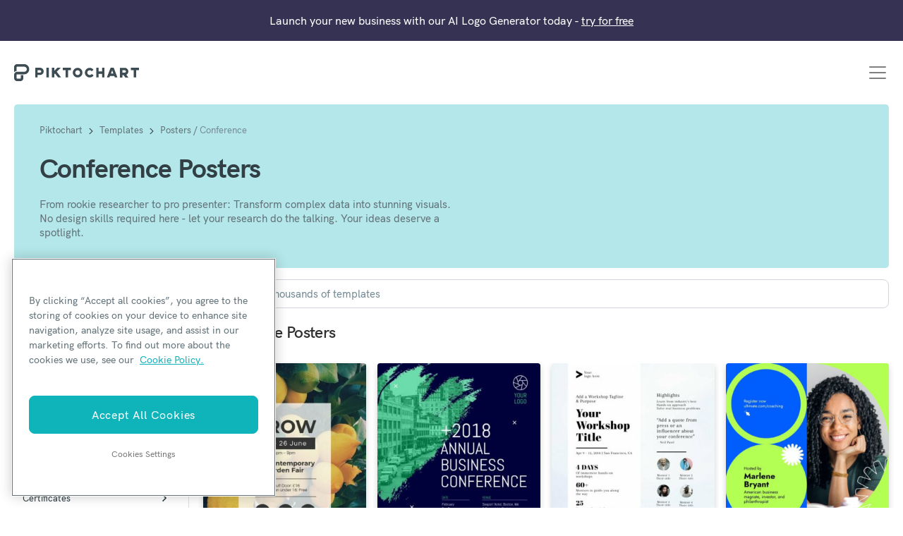

--- FILE ---
content_type: text/html; charset=UTF-8
request_url: https://piktochart.com/templates/posters/conference/
body_size: 18711
content:
<!doctype html>
<html lang="en-US" class="scroll-smooth">
<head>

	    <!-- OneTrust Cookies Consent Notice start for piktochart.com -->
    <script src="https://cdn-apac.onetrust.com/scripttemplates/otSDKStub.js" type="text/javascript" charset="UTF-8" data-domain-script="0d6ec8be-a0be-4bea-833d-87baeca06ce7" ></script>
    <script type="text/javascript">
    function OptanonWrapper() { }
    </script>
    <!-- OneTrust Cookies Consent Notice end for piktochart.com -->

    <script defer>
        window.addEventListener('load', function() {
        var links = document.querySelectorAll('.single-post .tocContent a');

        links.forEach(function(link) {
            var href = link.getAttribute('href');
            if (
                href && href.includes('hubs.ly') ||
                href && href.includes('create.piktochart.com')
            ) {
                link.classList.add('plausible-event-name=Blog+Link+HubSpot+Register');
                link.setAttribute('onclick', "fathom.trackEvent('Registration Link');");
            } else if ( href && href.includes('tips/')) {
                link.classList.add('plausible-event-name=Visit+Piktochart+from+pSEO+articles');
                link.setAttribute('onclick', "fathom.trackEvent('Visit Piktochart from pSEO articles');");
            } else if ( href && href.includes('piktochart.com')) {
                link.classList.add('plausible-event-name=Internal+Link');
                link.setAttribute('onclick', "fathom.trackEvent('Internal Link');");
            }
        });
    });
    </script>

	<!-- Google Tag Manager -->
	<script>(function(w,d,s,l,i){w[l]=w[l]||[];w[l].push({'gtm.start':
	new Date().getTime(),event:'gtm.js'});var f=d.getElementsByTagName(s)[0],
	j=d.createElement(s),dl=l!='dataLayer'?'&l='+l:'';j.async=true;j.src=
	'https://www.googletagmanager.com/gtm.js?id='+i+dl;f.parentNode.insertBefore(j,f);
	})(window,document,'script','dataLayer','GTM-WFLPTZQK');</script>
	<!-- End Google Tag Manager -->

	<!-- Google Tag Manager -->
	<!-- added asked by Vizutuo -->
	<script>(function(w,d,s,l,i){w[l]=w[l]||[];w[l].push({'gtm.start':
	new Date().getTime(),event:'gtm.js'});var f=d.getElementsByTagName(s)[0],
	j=d.createElement(s),dl=l!='dataLayer'?'&l='+l:'';j.async=true;j.src=
	'https://www.googletagmanager.com/gtm.js?id='+i+dl;f.parentNode.insertBefore(j,f);
	})(window,document,'script','dataLayer','GTM-TZB2X4X');</script>
	<!-- End Google Tag Manager -->


	<!-- Ahrefs -->
	<script src="https://analytics.ahrefs.com/analytics.js" data-key="HDXIJZax7p/XSyJpZVW8hA" async></script>
	<!-- End Ahrefs -->

	<meta charset="UTF-8">
	<meta name="viewport" content="width=device-width, initial-scale=1">
	<link rel="profile" href="https://gmpg.org/xfn/11">
	<meta http-equiv="X-UA-Compatible" content="IE=edge" />

	<link rel="preload" href="https://piktochart.com/wp-content/themes/piktochart/fonts/HKGrotesk-Bold.woff2" as="font" type="font/woff2" crossorigin>
	<link rel="preload" href="https://piktochart.com/wp-content/themes/piktochart/fonts/HKGrotesk-Medium.woff2" as="font" type="font/woff2" crossorigin>

		<link rel="icon" href="https://piktochart.com/wp-content/themes/piktochart/img/favicon.png" sizes="32x32" />
	<link rel="icon" href="https://piktochart.com/wp-content/themes/piktochart/img/favicon.png" sizes="192x192" />
	<link rel="apple-touch-icon" href="https://piktochart.com/wp-content/themes/piktochart/img/favicon.png" />
	<meta name="msapplication-TileImage" content="https://piktochart.com/wp-content/themes/piktochart/img/favicon.png" />

	<!-- Outbrain Tracking Pixel -->
	<script data-obct type=“text/javascript”>
	!function(_window, _document) {
		var OB_ADV_ID='0031bd71197150a963040826fa1e960d28';
		if (_window.obApi) {var toArray = function(object) {return Object.prototype.toString.call(object) === '[object Array]' ? object : [object];};_window.obApi.marketerId = toArray(_window.obApi.marketerId).concat(toArray(OB_ADV_ID));return;}
		var api = _window.obApi = function() {api.dispatch ? api.dispatch.apply(api, arguments) : api.queue.push(arguments);};api.version = '1.1';api.loaded = true;api.marketerId = OB_ADV_ID;api.queue = [];var tag = _document.createElement('script');tag.async = true;tag.src = '//amplify.outbrain.com/cp/obtp.js';tag.type = 'text/javascript';var script = _document.getElementsByTagName('script')[0];script.parentNode.insertBefore(tag, script);}(window, document);
	obApi('track', 'PAGE_VIEW');
	</script>
	
	
	<title>27+ Free Conference Poster Templates | Create in Minutes</title>
<style id="nelio-ab-testing-overlay" type="text/css">@keyframes nelio-ab-testing-overlay{to{width:0;height:0}}body:not(.nab-done)::before,body:not(.nab-done)::after{animation:1ms 3000ms linear nelio-ab-testing-overlay forwards!important;background:#fff!important;display:block!important;content:""!important;position:fixed!important;top:0!important;left:0!important;width:100vw;height:120vh;pointer-events:none!important;z-index:9999999999!important}html.nab-redirecting body::before,html.nab-redirecting body::after{animation:none!important}</style>
<!-- The SEO Framework by Sybre Waaijer -->
<link rel="canonical" href="https://piktochart.com/templates/posters/conference/" />
<meta name="description" content="Create professional conference posters effortlessly. Free templates, user&#x2d;friendly tools, and expert tips for impactful research presentations. Start designing now!" />
<meta property="og:type" content="website" />
<meta property="og:locale" content="en_US" />
<meta property="og:site_name" content="Piktochart" />
<meta property="og:title" content="27+ Free Conference Poster Templates | Create in Minutes" />
<meta property="og:description" content="Create professional conference posters effortlessly. Free templates, user&#x2d;friendly tools, and expert tips for impactful research presentations. Start designing now!" />
<meta property="og:url" content="https://piktochart.com/templates/posters/conference/" />
<meta name="twitter:card" content="summary_large_image" />
<meta name="twitter:site" content="@piktochart" />
<meta name="twitter:title" content="27+ Free Conference Poster Templates | Create in Minutes" />
<meta name="twitter:description" content="Create professional conference posters effortlessly. Free templates, user&#x2d;friendly tools, and expert tips for impactful research presentations. Start designing now!" />
<script type="application/ld+json">{
    "@context": "https://schema.org",
    "@graph": [
        {
            "@type": "WebSite",
            "@id": "https://piktochart.com/#/schema/WebSite",
            "url": "https://piktochart.com/",
            "name": "Piktochart",
            "description": "Your all&#x2d;in&#x2d;one visual communication solution",
            "inLanguage": "en-US",
            "potentialAction": {
                "@type": "SearchAction",
                "target": {
                    "@type": "EntryPoint",
                    "urlTemplate": "https://piktochart.com/search/{search_term_string}/"
                },
                "query-input": "required name=search_term_string"
            },
            "publisher": {
                "@type": "Organization",
                "@id": "https://piktochart.com/#/schema/Organization",
                "name": "Piktochart",
                "url": "https://piktochart.com/",
                "logo": {
                    "@type": "ImageObject",
                    "url": "https://piktochart.com/wp-content/uploads/2020/10/cropped-favicon.png",
                    "contentUrl": "https://piktochart.com/wp-content/uploads/2020/10/cropped-favicon.png",
                    "width": 79,
                    "height": 88
                }
            }
        },
        {
            "@type": "CollectionPage",
            "@id": "https://piktochart.com/templates/posters/conference/",
            "url": "https://piktochart.com/templates/posters/conference/",
            "name": "27+ Free Conference Poster Templates | Create in Minutes",
            "description": "Create professional conference posters effortlessly. Free templates, user&#x2d;friendly tools, and expert tips for impactful research presentations. Start designing now!",
            "inLanguage": "en-US",
            "isPartOf": {
                "@id": "https://piktochart.com/#/schema/WebSite"
            },
            "breadcrumb": {
                "@type": "BreadcrumbList",
                "@id": "https://piktochart.com/#/schema/BreadcrumbList",
                "itemListElement": [
                    {
                        "@type": "ListItem",
                        "position": 1,
                        "item": "https://piktochart.com/",
                        "name": "Piktochart"
                    },
                    {
                        "@type": "ListItem",
                        "position": 2,
                        "item": "https://piktochart.com/templates/posters/",
                        "name": "Free Poster Templates | Design Made Easy"
                    },
                    {
                        "@type": "ListItem",
                        "position": 3,
                        "name": "27+ Free Conference Poster Templates | Create in Minutes"
                    }
                ]
            }
        }
    ]
}</script>
<!-- / The SEO Framework by Sybre Waaijer | 4.05ms meta | 0.07ms boot -->

<link rel='dns-prefetch' href='//cdn.usefathom.com' />
<link rel='dns-prefetch' href='//cdnjs.cloudflare.com' />
<style id='wp-img-auto-sizes-contain-inline-css'>
img:is([sizes=auto i],[sizes^="auto," i]){contain-intrinsic-size:3000px 1500px}
/*# sourceURL=wp-img-auto-sizes-contain-inline-css */
</style>
<style id='classic-theme-styles-inline-css'>
/**
 * These rules are needed for backwards compatibility.
 * They should match the button element rules in the base theme.json file.
 */
.wp-block-button__link {
	color: #ffffff;
	background-color: #32373c;
	border-radius: 9999px; /* 100% causes an oval, but any explicit but really high value retains the pill shape. */

	/* This needs a low specificity so it won't override the rules from the button element if defined in theme.json. */
	box-shadow: none;
	text-decoration: none;

	/* The extra 2px are added to size solids the same as the outline versions.*/
	padding: calc(0.667em + 2px) calc(1.333em + 2px);

	font-size: 1.125em;
}

.wp-block-file__button {
	background: #32373c;
	color: #ffffff;
	text-decoration: none;
}

/*# sourceURL=/wp-includes/css/classic-themes.css */
</style>
<link rel='stylesheet' id='yith-infs-style-css' href='https://piktochart.com/wp-content/plugins/yith-infinite-scrolling/assets/css/frontend.css?ver=2.4.0' media='all' />
<link rel='stylesheet' id='perry-style-css' href='https://piktochart.com/wp-content/themes/piktochart/css/perry.css?ver=5.75' media='all' />
<link rel='stylesheet' id='pikto-tailwind-css' href='https://piktochart.com/wp-content/themes/piktochart/piktochart.css?ver=1764758028' media='all' />
<script id="wpml-cookie-js-extra">
var wpml_cookies = {"wp-wpml_current_language":{"value":"en","expires":1,"path":"/"}};
var wpml_cookies = {"wp-wpml_current_language":{"value":"en","expires":1,"path":"/"}};
//# sourceURL=wpml-cookie-js-extra
</script>
<script src="https://piktochart.com/wp-content/plugins/sitepress-multilingual-cms/res/js/cookies/language-cookie.js?ver=486900" id="wpml-cookie-js" defer data-wp-strategy="defer"></script>
<script id="nelio-ab-testing-main-js-before" data-cfasync="false">
window.nabIsLoading=true;window.nabSettings={"alternativeUrls":[],"api":{"mode":"native","url":"https:\/\/api.nelioabtesting.com\/v1"},"cookieTesting":false,"excludeBots":true,"experiments":[{"active":false,"id":303543,"type":"nab\/css","alternatives":[0,0],"goals":[{"id":0,"name":"compare clicks","conversionActions":[{"type":"nab\/click","attributes":{"mode":"css","value":".page-home .hero-image a.btn.trackMe"},"active":true}]}],"segments":[],"segmentEvaluation":"tested-page"}],"gdprCookie":{"name":"","value":""},"heatmaps":[],"hideQueryArgs":false,"ignoreTrailingSlash":true,"isGA4Integrated":false,"isStagingSite":false,"isTestedPostRequest":false,"maxCombinations":24,"nabPosition":"first","numOfAlternatives":0,"optimizeXPath":true,"participationChance":100,"postId":false,"preloadQueryArgUrls":[{"type":"scope","scope":["https:\/\/piktochart.com"],"altCount":2}],"segmentMatching":"all","singleConvPerView":true,"site":"c53a11ac-24ee-491b-bb36-b2077fda6005","throttle":{"global":0,"woocommerce":5},"timezone":"+00:00","useControlUrl":false,"useSendBeacon":true,"version":"8.2.2"};
//# sourceURL=nelio-ab-testing-main-js-before
</script>
<script src="https://piktochart.com/wp-content/plugins/nelio-ab-testing/assets/dist/js/public.js?ver=64acc8884e3780aca0fe" id="nelio-ab-testing-main-js" data-cfasync="false"></script>
<script src="https://piktochart.com/wp-content/plugins/nelio-ab-testing/assets/dist/js/visitor-type.js?ver=fed1bd0d2f7778dac059" id="nelio-ab-testing-visitor-type-js"></script>
<script src="https://piktochart.com/wp-includes/js/jquery/jquery.js?ver=3.7.1" id="jquery-core-js"></script>
<script src="https://cdn.usefathom.com/script.js" id="fathom-snippet-js" defer data-wp-strategy="defer" data-site="LDBQZKFD"   data-no-minify></script>
<meta name="generator" content="WPML ver:4.8.6 stt:5,37,1,4,3,25,27,42,2;" />
<script>(function(w,d,k){w.webtune_id=k;
     const script=d.createElement("script");
     script.src="https://d2ivt1ny4io8b5.cloudfront.net/prod/script.js";
     d.head.appendChild(script);})(window,document,"3016c290-158c-43c7-b96c-896b49d65053")
    </script><style id='core-block-supports-inline-css'>
/**
 * Core styles: block-supports
 */

/*# sourceURL=core-block-supports-inline-css */
</style>
<link rel='stylesheet' id='wpml-legacy-vertical-list-0-css' href='https://piktochart.com/wp-content/plugins/sitepress-multilingual-cms/templates/language-switchers/legacy-list-vertical/style.min.css?ver=1' media='all' />
</head>

<body data-rsssl=1 class="archive tax-template-category term-conference term-25 wp-embed-responsive wp-theme-piktochart antialiased relative hfeed"  data-post-type="">

	<!-- Google Tag Manager (noscript) -->
	<noscript><iframe src="https://www.googletagmanager.com/ns.html?id=GTM-WFLPTZQK"
	height="0" width="0" style="display:none;visibility:hidden"></iframe></noscript>
	<!-- End Google Tag Manager (noscript) -->

	<!-- Google Tag Manager (noscript) -->
	<noscript><iframe src="https://www.googletagmanager.com/ns.html?id=GTM-TZB2X4X"
	height="0" width="0" style="display:none;visibility:hidden"></iframe></noscript>
	<!-- End Google Tag Manager (noscript) -->

	
	<div id="page" class="site">
		<a class="skip-link screen-reader-text" href="#primary">Skip to content</a>

			<div class="alert alert-pikto rounded-none bg-purple" role="alert">
				<p class="text-center text-white text-base lg:text-sm xl:text-base mb-0">Launch your new business with our AI Logo Generator today - <a href="https://piktochart.com/generative-ai/editor/?format=logo-generator"><u>try for free</u></a></p>
	</div>

		<header id="masthead" class="site-header">
			<div class="container-fluid px-5">
				<div class="row items-center">
					<div class="col-12">
						<nav class="navbar navbar-expand-xl justify-content-between">
							<a class="navbar-brand" href="https://piktochart.com/" rel="home">
									<svg class="w-full max-w-[177px] h-10" xmlns="http://www.w3.org/2000/svg" viewBox="0 0 176.1 24">
		<path fill="#3C4C52" fill-rule="evenodd" d="M14.2 0c3.9 0 7.1 3.2 7.1 7.2s-3.2 7.2-7.1 7.2H4.1c-.3 0-.6.3-.6.6v4.8c0 .3.3.6.6.6h4.7c.3 0 .6-.3.6-.6v-4.2H13v4.2c0 2.3-1.9 4.2-4.1 4.2H4.1C1.9 24 0 22.1 0 19.8V15c0-2.1 1.5-3.9 3.6-4.2h10.7c2 0 3.6-1.6 3.6-3.6s-1.6-3.6-3.6-3.6H4.1c-.3 0-.6.3-.6.6v5.4c-1.4.2-2.7.9-3.6 2V4.2C0 1.9 1.9 0 4.1 0h10.1zM33.2 18.8h-3.4V5.1h6.8c2.8 0 5.1 2.3 5.1 5.1s-2.3 5.1-5.1 5.1h-3.4v3.5zm0-6.8h3.4c.9 0 1.7-.8 1.7-1.7 0-.9-.8-1.7-1.7-1.7h-3.4V12zM45.5 5.1h3.4v13.7h-3.4zM66.3 18.8H62l-4.3-5.6-1.1 1.2v4.4h-3.4V5.1h3.4v4.4l4.3-4.4h4.8l-5.6 5.6zM80.1 5.1H68.6v3.5h4.1v10.2h3.4V8.6h4zM89.6 18.8c-3.7 0-6.8-3.1-6.8-6.8s3-6.8 6.8-6.8 6.8 3.1 6.8 6.8-3.1 6.8-6.8 6.8m0-10.2c-1.9 0-3.4 1.5-3.4 3.4s1.5 3.4 3.4 3.4S93 13.9 93 12s-1.6-3.4-3.4-3.4M106.6 18.8c-3.7 0-6.8-3.1-6.8-6.8s3-6.8 6.8-6.8c2.1 0 4.2 1 5.4 2.8l-2.7 2c-.6-.9-1.6-1.4-2.7-1.4-1.9 0-3.4 1.5-3.4 3.4s1.5 3.4 3.4 3.4c1.1 0 2.1-.6 2.8-1.5l2.8 2c-1.3 1.8-3.4 2.9-5.6 2.9M124 5.1v5.2h-4.8V5.1h-3.3v13.7h3.3v-5h4.8v5h3.4V5.1zM158.3 14.9c1.7-.8 2.8-2.6 2.8-4.6 0-2.8-2.3-5.1-5.1-5.1h-6.8v13.7h3.4v-3.4h1.8l2.5 3.4h4.2l-2.8-4zm-5.7-6.3h3.4c.9 0 1.7.8 1.7 1.7 0 .9-.8 1.7-1.7 1.7h-3.4V8.6zM140.5 5.1h-4.4l-5.3 13.7h3.6l.8-2.1h6.1l.8 2.1h3.6l-5.2-13.7zm-3.9 8.2l1.7-4.5 1.7 4.5h-3.4zM176.1 5.1h-11.5v3.5h4.1v10.2h3.4V8.6h4z" clip-rule="evenodd"/>
	</svg>
								<span class="screen-reader-text">Piktochart</span>
							</a>

															<button class="navbar-toggler" type="button" data-toggle="collapse" data-target="#navbarNavAltMarkup" aria-controls="navbarNavAltMarkup" aria-expanded="false" aria-label="Toggle navigation">
									<span class="navbar-toggler-icon"></span>
								</button>

								<div class="collapse navbar-collapse justify-content-end" id="navbarNavAltMarkup">
									<div class="navbar-nav text-left">
										<div id="bs-example-navbar-collapse-1" class="menu-primary-new-2-container"><ul id="primary-menu" class="navbar-nav mr-auto"><li itemscope="itemscope" itemtype="https://www.schema.org/SiteNavigationElement" id="menu-item-88847" class="menu-item menu-item-type-custom menu-item-object-custom menu-item-has-children dropdown menu-item-88847 nav-item"><a title="Why Piktochart" href="#" data-toggle="dropdown" aria-haspopup="true" aria-expanded="false" class="dropdown-toggle nav-link" id="menu-item-dropdown-88847">Why Piktochart</a>
<ul class="dropdown-menu" aria-labelledby="menu-item-dropdown-88847" role="menu">
	<li itemscope="itemscope" itemtype="https://www.schema.org/SiteNavigationElement" id="menu-item-88853" class="menu-item menu-item-type-custom menu-item-object-custom menu-item-has-children dropdown menu-item-88853 nav-item"><a title="Products" href="#" class="dropdown-item">Products</a>
	<ul class="dropdown-menu" aria-labelledby="menu-item-dropdown-88847" role="menu">
		<li itemscope="itemscope" itemtype="https://www.schema.org/SiteNavigationElement" id="menu-item-88962" class="link-visual menu-item menu-item-type-post_type menu-item-object-page menu-item-88962 nav-item"><a title="Piktochart Visual" href="https://piktochart.com/visual/" class="dropdown-item">Piktochart Visual</a></li>
		<li itemscope="itemscope" itemtype="https://www.schema.org/SiteNavigationElement" id="menu-item-88963" class="link-video menu-item menu-item-type-post_type menu-item-object-page menu-item-88963 nav-item"><a title="Video Editor" href="https://piktochart.com/video-editor/" class="dropdown-item">Video Editor</a></li>
		<li itemscope="itemscope" itemtype="https://www.schema.org/SiteNavigationElement" id="menu-item-271369" class="link-ai menu-item menu-item-type-post_type menu-item-object-page menu-item-271369 nav-item"><a title="AI Design Generator" href="https://piktochart.com/ai-design-generator/" class="dropdown-item">AI Design Generator</a></li>
	</ul>
</li>
	<li itemscope="itemscope" itemtype="https://www.schema.org/SiteNavigationElement" id="menu-item-88848" class="menu-item menu-item-type-custom menu-item-object-custom menu-item-has-children dropdown menu-item-88848 nav-item"><a title="Visual Tools" href="#" class="dropdown-item">Visual Tools</a>
	<ul class="dropdown-menu" aria-labelledby="menu-item-dropdown-88847" role="menu">
		<li itemscope="itemscope" itemtype="https://www.schema.org/SiteNavigationElement" id="menu-item-88940" class="menu-item menu-item-type-post_type menu-item-object-page menu-item-88940 nav-item"><a title="Infographic Maker" href="https://piktochart.com/infographic-maker/" class="dropdown-item">Infographic Maker</a></li>
		<li itemscope="itemscope" itemtype="https://www.schema.org/SiteNavigationElement" id="menu-item-134457" class="menu-item menu-item-type-post_type menu-item-object-page menu-item-134457 nav-item"><a title="Banner Maker" href="https://piktochart.com/banner-maker/" class="dropdown-item">Banner Maker</a></li>
		<li itemscope="itemscope" itemtype="https://www.schema.org/SiteNavigationElement" id="menu-item-96689" class="menu-item menu-item-type-post_type menu-item-object-page menu-item-96689 nav-item"><a title="Brochure Maker" href="https://piktochart.com/brochure-maker/" class="dropdown-item">Brochure Maker</a></li>
		<li itemscope="itemscope" itemtype="https://www.schema.org/SiteNavigationElement" id="menu-item-110012" class="menu-item menu-item-type-post_type menu-item-object-page menu-item-110012 nav-item"><a title="Card Maker" href="https://piktochart.com/card-maker/" class="dropdown-item">Card Maker</a></li>
		<li itemscope="itemscope" itemtype="https://www.schema.org/SiteNavigationElement" id="menu-item-134058" class="menu-item menu-item-type-post_type menu-item-object-page menu-item-134058 nav-item"><a title="Diagram Maker" href="https://piktochart.com/diagram-maker/" class="dropdown-item">Diagram Maker</a></li>
		<li itemscope="itemscope" itemtype="https://www.schema.org/SiteNavigationElement" id="menu-item-130001" class="menu-item menu-item-type-post_type menu-item-object-page menu-item-130001 nav-item"><a title="Flowchart Maker" href="https://piktochart.com/graph-maker/flowchart/" class="dropdown-item">Flowchart Maker</a></li>
		<li itemscope="itemscope" itemtype="https://www.schema.org/SiteNavigationElement" id="menu-item-88955" class="menu-item menu-item-type-post_type menu-item-object-page menu-item-88955 nav-item"><a title="Flyer Maker" href="https://piktochart.com/flyer-maker/" class="dropdown-item">Flyer Maker</a></li>
		<li itemscope="itemscope" itemtype="https://www.schema.org/SiteNavigationElement" id="menu-item-88964" class="menu-item menu-item-type-post_type menu-item-object-page menu-item-88964 nav-item"><a title="Graph Maker" href="https://piktochart.com/graph-maker/" class="dropdown-item">Graph Maker</a></li>
		<li itemscope="itemscope" itemtype="https://www.schema.org/SiteNavigationElement" id="menu-item-110011" class="menu-item menu-item-type-post_type menu-item-object-page menu-item-110011 nav-item"><a title="Invitation Maker" href="https://piktochart.com/invitation-maker/" class="dropdown-item">Invitation Maker</a></li>
		<li itemscope="itemscope" itemtype="https://www.schema.org/SiteNavigationElement" id="menu-item-243248" class="menu-item menu-item-type-post_type menu-item-object-page menu-item-243248 nav-item"><a title="Map Maker" href="https://piktochart.com/map-maker/" class="dropdown-item">Map Maker</a></li>
		<li itemscope="itemscope" itemtype="https://www.schema.org/SiteNavigationElement" id="menu-item-90768" class="menu-item menu-item-type-post_type menu-item-object-page menu-item-90768 nav-item"><a title="Pitch Deck Creator" href="https://piktochart.com/presentation-maker/pitch-deck/" class="dropdown-item">Pitch Deck Creator</a></li>
		<li itemscope="itemscope" itemtype="https://www.schema.org/SiteNavigationElement" id="menu-item-88941" class="menu-item menu-item-type-post_type menu-item-object-page menu-item-88941 nav-item"><a title="Poster Maker" href="https://piktochart.com/poster-maker/" class="dropdown-item">Poster Maker</a></li>
		<li itemscope="itemscope" itemtype="https://www.schema.org/SiteNavigationElement" id="menu-item-88954" class="menu-item menu-item-type-post_type menu-item-object-page menu-item-88954 nav-item"><a title="Presentation Maker" href="https://piktochart.com/presentation-maker/" class="dropdown-item">Presentation Maker</a></li>
		<li itemscope="itemscope" itemtype="https://www.schema.org/SiteNavigationElement" id="menu-item-88956" class="menu-item menu-item-type-post_type menu-item-object-page menu-item-88956 nav-item"><a title="Report Maker" href="https://piktochart.com/report-maker/" class="dropdown-item">Report Maker</a></li>
		<li itemscope="itemscope" itemtype="https://www.schema.org/SiteNavigationElement" id="menu-item-96690" class="menu-item menu-item-type-post_type menu-item-object-page menu-item-96690 nav-item"><a title="Resume Maker" href="https://piktochart.com/resume-maker/" class="dropdown-item">Resume Maker</a></li>
		<li itemscope="itemscope" itemtype="https://www.schema.org/SiteNavigationElement" id="menu-item-88957" class="menu-item menu-item-type-post_type menu-item-object-page menu-item-88957 nav-item"><a title="Social Media Graphic Maker" href="https://piktochart.com/social-media/" class="dropdown-item">Social Media Graphic Maker</a></li>
		<li itemscope="itemscope" itemtype="https://www.schema.org/SiteNavigationElement" id="menu-item-207283" class="menu-item menu-item-type-post_type menu-item-object-page menu-item-207283 nav-item"><a title="Timeline Maker" href="https://piktochart.com/timeline-maker/" class="dropdown-item">Timeline Maker</a></li>
		<li itemscope="itemscope" itemtype="https://www.schema.org/SiteNavigationElement" id="menu-item-134182" class="menu-item menu-item-type-post_type menu-item-object-page menu-item-134182 nav-item"><a title="Venn Diagram Maker" href="https://piktochart.com/venn-diagram-maker/" class="dropdown-item">Venn Diagram Maker</a></li>
	</ul>
</li>
	<li itemscope="itemscope" itemtype="https://www.schema.org/SiteNavigationElement" id="menu-item-88852" class="menu-item menu-item-type-custom menu-item-object-custom menu-item-has-children dropdown menu-item-88852 nav-item"><a title="Video Tools" href="#" class="dropdown-item">Video Tools</a>
	<ul class="dropdown-menu" aria-labelledby="menu-item-dropdown-88847" role="menu">
		<li itemscope="itemscope" itemtype="https://www.schema.org/SiteNavigationElement" id="menu-item-88967" class="menu-item menu-item-type-post_type menu-item-object-page menu-item-88967 nav-item"><a title="Screen Recorder" href="https://piktochart.com/video-editor/screen-recorder/" class="dropdown-item">Screen Recorder</a></li>
		<li itemscope="itemscope" itemtype="https://www.schema.org/SiteNavigationElement" id="menu-item-88968" class="menu-item menu-item-type-post_type menu-item-object-page menu-item-88968 nav-item"><a title="Social Media Video Maker" href="https://piktochart.com/features/social-media-video-maker/" class="dropdown-item">Social Media Video Maker</a></li>
		<li itemscope="itemscope" itemtype="https://www.schema.org/SiteNavigationElement" id="menu-item-88969" class="menu-item menu-item-type-post_type menu-item-object-page menu-item-88969 nav-item"><a title="Video Cropper" href="https://piktochart.com/video-editor/video-cropper/" class="dropdown-item">Video Cropper</a></li>
		<li itemscope="itemscope" itemtype="https://www.schema.org/SiteNavigationElement" id="menu-item-88970" class="menu-item menu-item-type-post_type menu-item-object-page menu-item-88970 nav-item"><a title="Video to Text Converter" href="https://piktochart.com/video-editor/video-to-text-converter/" class="dropdown-item">Video to Text Converter</a></li>
		<li itemscope="itemscope" itemtype="https://www.schema.org/SiteNavigationElement" id="menu-item-88869" class="menu-item menu-item-type-custom menu-item-object-custom menu-item-88869 nav-item"><a title="Video Views Calculator" href="https://piktochart.com/roi-calculator/" class="dropdown-item">Video Views Calculator</a></li>
	</ul>
</li>
	<li itemscope="itemscope" itemtype="https://www.schema.org/SiteNavigationElement" id="menu-item-244563" class="menu-item menu-item-type-custom menu-item-object-custom menu-item-has-children dropdown menu-item-244563 nav-item"><a title="AI Design Generator" href="#" class="dropdown-item">AI Design Generator</a>
	<ul class="dropdown-menu" aria-labelledby="menu-item-dropdown-88847" role="menu">
		<li itemscope="itemscope" itemtype="https://www.schema.org/SiteNavigationElement" id="menu-item-245236" class="menu-item menu-item-type-post_type menu-item-object-page menu-item-245236 nav-item"><a title="AI Banner Generator" href="https://piktochart.com/ai-banner/" class="dropdown-item">AI Banner Generator</a></li>
		<li itemscope="itemscope" itemtype="https://www.schema.org/SiteNavigationElement" id="menu-item-270930" class="menu-item menu-item-type-post_type menu-item-object-page menu-item-270930 nav-item"><a title="AI Brochure Maker" href="https://piktochart.com/ai-brochure-maker/" class="dropdown-item">AI Brochure Maker</a></li>
		<li itemscope="itemscope" itemtype="https://www.schema.org/SiteNavigationElement" id="menu-item-277588" class="menu-item menu-item-type-post_type menu-item-object-page menu-item-277588 nav-item"><a title="AI Business Plan Generator" href="https://piktochart.com/ai-business-plan-generator/" class="dropdown-item">AI Business Plan Generator</a></li>
		<li itemscope="itemscope" itemtype="https://www.schema.org/SiteNavigationElement" id="menu-item-287767" class="menu-item menu-item-type-post_type menu-item-object-page menu-item-287767 nav-item"><a title="AI Carousel Maker" href="https://piktochart.com/ai-carousel-maker/" class="dropdown-item">AI Carousel Maker</a></li>
		<li itemscope="itemscope" itemtype="https://www.schema.org/SiteNavigationElement" id="menu-item-271612" class="menu-item menu-item-type-post_type menu-item-object-page menu-item-271612 nav-item"><a title="AI Document Generator" href="https://piktochart.com/ai-document-generator/" class="dropdown-item">AI Document Generator</a></li>
		<li itemscope="itemscope" itemtype="https://www.schema.org/SiteNavigationElement" id="menu-item-288231" class="menu-item menu-item-type-post_type menu-item-object-page menu-item-288231 nav-item"><a title="AI Ebook Generator" href="https://piktochart.com/ai-ebook-generator/" class="dropdown-item">AI Ebook Generator</a></li>
		<li itemscope="itemscope" itemtype="https://www.schema.org/SiteNavigationElement" id="menu-item-288284" class="menu-item menu-item-type-post_type menu-item-object-page menu-item-288284 nav-item"><a title="AI Facebook Post Generator" href="https://piktochart.com/ai-facebook-post-generator/" class="dropdown-item">AI Facebook Post Generator</a></li>
		<li itemscope="itemscope" itemtype="https://www.schema.org/SiteNavigationElement" id="menu-item-253003" class="menu-item menu-item-type-post_type menu-item-object-page menu-item-253003 nav-item"><a title="AI Flyer Generator" href="https://piktochart.com/ai-flyer-generator/" class="dropdown-item">AI Flyer Generator</a></li>
		<li itemscope="itemscope" itemtype="https://www.schema.org/SiteNavigationElement" id="menu-item-277585" class="menu-item menu-item-type-post_type menu-item-object-page menu-item-277585 nav-item"><a title="AI Graph Generator" href="https://piktochart.com/ai-graph-generator/" class="dropdown-item">AI Graph Generator</a></li>
		<li itemscope="itemscope" itemtype="https://www.schema.org/SiteNavigationElement" id="menu-item-274118" class="menu-item menu-item-type-post_type menu-item-object-page menu-item-274118 nav-item"><a title="AI Image Generator" href="https://piktochart.com/ai-image-generator/" class="dropdown-item">AI Image Generator</a></li>
		<li itemscope="itemscope" itemtype="https://www.schema.org/SiteNavigationElement" id="menu-item-244564" class="menu-item menu-item-type-post_type menu-item-object-page menu-item-244564 nav-item"><a title="AI Infographic" href="https://piktochart.com/generative-ai/" class="dropdown-item">AI Infographic</a></li>
		<li itemscope="itemscope" itemtype="https://www.schema.org/SiteNavigationElement" id="menu-item-277587" class="menu-item menu-item-type-post_type menu-item-object-page menu-item-277587 nav-item"><a title="AI Social Media Infographic" href="https://piktochart.com/ai-social-media-infographic/" class="dropdown-item">AI Social Media Infographic</a></li>
		<li itemscope="itemscope" itemtype="https://www.schema.org/SiteNavigationElement" id="menu-item-277586" class="menu-item menu-item-type-post_type menu-item-object-page menu-item-277586 nav-item"><a title="AI Social Media Post Generator" href="https://piktochart.com/ai-social-media-post-generator/" class="dropdown-item">AI Social Media Post Generator</a></li>
		<li itemscope="itemscope" itemtype="https://www.schema.org/SiteNavigationElement" id="menu-item-244949" class="menu-item menu-item-type-post_type menu-item-object-page menu-item-244949 nav-item"><a title="AI Instagram Post Generator" href="https://piktochart.com/ai-instagram-post-generator/" class="dropdown-item">AI Instagram Post Generator</a></li>
		<li itemscope="itemscope" itemtype="https://www.schema.org/SiteNavigationElement" id="menu-item-245466" class="menu-item menu-item-type-post_type menu-item-object-page menu-item-245466 nav-item"><a title="AI Newsletter Generator" href="https://piktochart.com/ai-newsletter-generator/" class="dropdown-item">AI Newsletter Generator</a></li>
		<li itemscope="itemscope" itemtype="https://www.schema.org/SiteNavigationElement" id="menu-item-244565" class="menu-item menu-item-type-post_type menu-item-object-page menu-item-244565 nav-item"><a title="AI Poster" href="https://piktochart.com/ai-poster/" class="dropdown-item">AI Poster</a></li>
		<li itemscope="itemscope" itemtype="https://www.schema.org/SiteNavigationElement" id="menu-item-276695" class="menu-item menu-item-type-post_type menu-item-object-page menu-item-276695 nav-item"><a title="AI Presentation Maker" href="https://piktochart.com/ai-presentation-maker/" class="dropdown-item">AI Presentation Maker</a></li>
		<li itemscope="itemscope" itemtype="https://www.schema.org/SiteNavigationElement" id="menu-item-275104" class="menu-item menu-item-type-post_type menu-item-object-page menu-item-275104 nav-item"><a title="AI Quote Generator" href="https://piktochart.com/ai-quote-generator/" class="dropdown-item">AI Quote Generator</a></li>
		<li itemscope="itemscope" itemtype="https://www.schema.org/SiteNavigationElement" id="menu-item-246399" class="menu-item menu-item-type-post_type menu-item-object-page menu-item-246399 nav-item"><a title="AI Report Generator" href="https://piktochart.com/ai-report-generator/" class="dropdown-item">AI Report Generator</a></li>
		<li itemscope="itemscope" itemtype="https://www.schema.org/SiteNavigationElement" id="menu-item-245604" class="menu-item menu-item-type-post_type menu-item-object-page menu-item-245604 nav-item"><a title="AI Timeline Infographic Generator" href="https://piktochart.com/ai-timeline-infographic-generator/" class="dropdown-item">AI Timeline Infographic Generator</a></li>
		<li itemscope="itemscope" itemtype="https://www.schema.org/SiteNavigationElement" id="menu-item-297469" class="menu-item menu-item-type-custom menu-item-object-custom menu-item-297469 nav-item"><a title="AI YouTube Thumbnail Generator" href="https://piktochart.com/youtube-ai-thumbnail-generator/" class="dropdown-item">AI YouTube Thumbnail Generator</a></li>
	</ul>
</li>
	<li itemscope="itemscope" itemtype="https://www.schema.org/SiteNavigationElement" id="menu-item-88851" class="menu-item menu-item-type-custom menu-item-object-custom menu-item-has-children dropdown menu-item-88851 nav-item"><a title="Solutions" href="#" class="dropdown-item">Solutions</a>
	<ul class="dropdown-menu" aria-labelledby="menu-item-dropdown-88847" role="menu">
		<li itemscope="itemscope" itemtype="https://www.schema.org/SiteNavigationElement" id="menu-item-93614" class="menu-item menu-item-type-post_type menu-item-object-page menu-item-93614 nav-item"><a title="For Communications" href="https://piktochart.com/communications/" class="dropdown-item">For Communications</a></li>
		<li itemscope="itemscope" itemtype="https://www.schema.org/SiteNavigationElement" id="menu-item-88981" class="menu-item menu-item-type-post_type menu-item-object-page menu-item-88981 nav-item"><a title="For Education" href="https://piktochart.com/education/" class="dropdown-item">For Education</a></li>
		<li itemscope="itemscope" itemtype="https://www.schema.org/SiteNavigationElement" id="menu-item-93430" class="menu-item menu-item-type-post_type menu-item-object-page menu-item-93430 nav-item"><a title="For eLearning" href="https://piktochart.com/elearning/" class="dropdown-item">For eLearning</a></li>
		<li itemscope="itemscope" itemtype="https://www.schema.org/SiteNavigationElement" id="menu-item-88961" class="menu-item menu-item-type-post_type menu-item-object-page menu-item-88961 nav-item"><a title="For Financial Services" href="https://piktochart.com/finance/" class="dropdown-item">For Financial Services</a></li>
		<li itemscope="itemscope" itemtype="https://www.schema.org/SiteNavigationElement" id="menu-item-88959" class="menu-item menu-item-type-post_type menu-item-object-page menu-item-88959 nav-item"><a title="For Healthcare" href="https://piktochart.com/healthcare/" class="dropdown-item">For Healthcare</a></li>
		<li itemscope="itemscope" itemtype="https://www.schema.org/SiteNavigationElement" id="menu-item-88958" class="menu-item menu-item-type-post_type menu-item-object-page menu-item-88958 nav-item"><a title="For Human Resources" href="https://piktochart.com/human-resources/" class="dropdown-item">For Human Resources</a></li>
		<li itemscope="itemscope" itemtype="https://www.schema.org/SiteNavigationElement" id="menu-item-88960" class="menu-item menu-item-type-post_type menu-item-object-page menu-item-88960 nav-item"><a title="For Marketing" href="https://piktochart.com/marketing/" class="dropdown-item">For Marketing</a></li>
		<li itemscope="itemscope" itemtype="https://www.schema.org/SiteNavigationElement" id="menu-item-88982" class="menu-item menu-item-type-post_type menu-item-object-page menu-item-88982 nav-item"><a title="For Nonprofits" href="https://piktochart.com/nonprofit/" class="dropdown-item">For Nonprofits</a></li>
	</ul>
</li>
</ul>
</li>
<li itemscope="itemscope" itemtype="https://www.schema.org/SiteNavigationElement" id="menu-item-67173" class="menu-item menu-item-type-custom menu-item-object-custom menu-item-has-children dropdown menu-item-67173 nav-item"><a title="Templates" href="#" data-toggle="dropdown" aria-haspopup="true" aria-expanded="false" class="dropdown-toggle nav-link" id="menu-item-dropdown-67173">Templates</a>
<ul class="dropdown-menu" aria-labelledby="menu-item-dropdown-67173" role="menu">
	<li itemscope="itemscope" itemtype="https://www.schema.org/SiteNavigationElement" id="menu-item-91101" class="menu-item menu-item-type-custom menu-item-object-custom menu-item-has-children dropdown menu-item-91101 nav-item"><a title="Popular" href="#" class="dropdown-item">Popular</a>
	<ul class="dropdown-menu" aria-labelledby="menu-item-dropdown-67173" role="menu">
		<li itemscope="itemscope" itemtype="https://www.schema.org/SiteNavigationElement" id="menu-item-91097" class="menu-item menu-item-type-custom menu-item-object-custom menu-item-91097 nav-item"><a title="Brochure Templates" href="https://piktochart.com/templates/brochures/" class="dropdown-item">Brochure Templates</a></li>
		<li itemscope="itemscope" itemtype="https://www.schema.org/SiteNavigationElement" id="menu-item-91099" class="menu-item menu-item-type-custom menu-item-object-custom menu-item-91099 nav-item"><a title="Flyer Templates" href="https://piktochart.com/templates/flyers/" class="dropdown-item">Flyer Templates</a></li>
		<li itemscope="itemscope" itemtype="https://www.schema.org/SiteNavigationElement" id="menu-item-91095" class="menu-item menu-item-type-custom menu-item-object-custom menu-item-91095 nav-item"><a title="Infographic Templates" href="https://piktochart.com/templates/infographics/" class="dropdown-item">Infographic Templates</a></li>
		<li itemscope="itemscope" itemtype="https://www.schema.org/SiteNavigationElement" id="menu-item-91100" class="menu-item menu-item-type-custom menu-item-object-custom menu-item-91100 nav-item"><a title="Newsletter Templates" href="https://piktochart.com/templates/newsletters/" class="dropdown-item">Newsletter Templates</a></li>
		<li itemscope="itemscope" itemtype="https://www.schema.org/SiteNavigationElement" id="menu-item-91096" class="menu-item menu-item-type-custom menu-item-object-custom menu-item-91096 nav-item"><a title="Presentation Templates" href="https://piktochart.com/templates/presentations/" class="dropdown-item">Presentation Templates</a></li>
		<li itemscope="itemscope" itemtype="https://www.schema.org/SiteNavigationElement" id="menu-item-91098" class="menu-item menu-item-type-custom menu-item-object-custom menu-item-91098 nav-item"><a title="Resume Templates" href="https://piktochart.com/templates/resumes/" class="dropdown-item">Resume Templates</a></li>
	</ul>
</li>
	<li itemscope="itemscope" itemtype="https://www.schema.org/SiteNavigationElement" id="menu-item-91104" class="menu-item menu-item-type-custom menu-item-object-custom menu-item-has-children dropdown menu-item-91104 nav-item"><a title="By Use Case" href="#" class="dropdown-item">By Use Case</a>
	<ul class="dropdown-menu" aria-labelledby="menu-item-dropdown-67173" role="menu">
		<li itemscope="itemscope" itemtype="https://www.schema.org/SiteNavigationElement" id="menu-item-91108" class="menu-item menu-item-type-custom menu-item-object-custom menu-item-91108 nav-item"><a title="Business Infographics" href="https://piktochart.com/templates/infographics/business-infographics/" class="dropdown-item">Business Infographics</a></li>
		<li itemscope="itemscope" itemtype="https://www.schema.org/SiteNavigationElement" id="menu-item-91107" class="menu-item menu-item-type-custom menu-item-object-custom menu-item-91107 nav-item"><a title="Business Proposals" href="https://piktochart.com/templates/proposals/business-proposals/" class="dropdown-item">Business Proposals</a></li>
		<li itemscope="itemscope" itemtype="https://www.schema.org/SiteNavigationElement" id="menu-item-91105" class="menu-item menu-item-type-custom menu-item-object-custom menu-item-91105 nav-item"><a title="Education Templates" href="https://piktochart.com/templates/education/" class="dropdown-item">Education Templates</a></li>
		<li itemscope="itemscope" itemtype="https://www.schema.org/SiteNavigationElement" id="menu-item-91106" class="menu-item menu-item-type-custom menu-item-object-custom menu-item-91106 nav-item"><a title="Health Posters" href="https://piktochart.com/templates/posters/health-posters/" class="dropdown-item">Health Posters</a></li>
		<li itemscope="itemscope" itemtype="https://www.schema.org/SiteNavigationElement" id="menu-item-91116" class="menu-item menu-item-type-custom menu-item-object-custom menu-item-91116 nav-item"><a title="HR Templates" href="https://piktochart.com/templates/hr/" class="dropdown-item">HR Templates</a></li>
		<li itemscope="itemscope" itemtype="https://www.schema.org/SiteNavigationElement" id="menu-item-91109" class="menu-item menu-item-type-custom menu-item-object-custom menu-item-91109 nav-item"><a title="Sales Presentations" href="https://piktochart.com/templates/presentations/sales/" class="dropdown-item">Sales Presentations</a></li>
	</ul>
</li>
	<li itemscope="itemscope" itemtype="https://www.schema.org/SiteNavigationElement" id="menu-item-91102" class="menu-item menu-item-type-custom menu-item-object-custom menu-item-has-children dropdown menu-item-91102 nav-item"><a title="All Templates" href="https://piktochart.com/templates/" class="dropdown-item">All Templates</a>
	<ul class="dropdown-menu" aria-labelledby="menu-item-dropdown-67173" role="menu">
		<li itemscope="itemscope" itemtype="https://www.schema.org/SiteNavigationElement" id="menu-item-244718" class="menu-item menu-item-type-custom menu-item-object-custom menu-item-244718 nav-item"><a title="Community Template" href="https://piktochart.com/community/" class="dropdown-item">Community Template</a></li>
		<li itemscope="itemscope" itemtype="https://www.schema.org/SiteNavigationElement" id="menu-item-91103" class="menu-item menu-item-type-custom menu-item-object-custom menu-item-91103 nav-item"><a title="Explore all free templates on Piktochart" href="https://piktochart.com/templates/" class="dropdown-item">Explore all free templates on Piktochart</a></li>
	</ul>
</li>
</ul>
</li>
<li itemscope="itemscope" itemtype="https://www.schema.org/SiteNavigationElement" id="menu-item-67175" class="menu-item menu-item-type-post_type menu-item-object-page current_page_parent menu-item-67175 nav-item"><a title="Blog" href="https://piktochart.com/blog/" class="nav-link">Blog</a></li>
<li itemscope="itemscope" itemtype="https://www.schema.org/SiteNavigationElement" id="menu-item-67174" class="menu-item menu-item-type-custom menu-item-object-custom menu-item-has-children dropdown menu-item-67174 nav-item"><a title="Resources" href="#" data-toggle="dropdown" aria-haspopup="true" aria-expanded="false" class="dropdown-toggle nav-link" id="menu-item-dropdown-67174">Resources</a>
<ul class="dropdown-menu" aria-labelledby="menu-item-dropdown-67174" role="menu">
	<li itemscope="itemscope" itemtype="https://www.schema.org/SiteNavigationElement" id="menu-item-67845" class="menu-item menu-item-type-custom menu-item-object-custom menu-item-has-children dropdown menu-item-67845 nav-item"><a title="Learn" href="#" class="dropdown-item">Learn</a>
	<ul class="dropdown-menu" aria-labelledby="menu-item-dropdown-67174" role="menu">
		<li itemscope="itemscope" itemtype="https://www.schema.org/SiteNavigationElement" id="menu-item-271793" class="menu-item menu-item-type-post_type menu-item-object-page menu-item-271793 nav-item"><a title="Course: What is Visual Storytelling?" href="https://piktochart.com/what-is-visual-storytelling/" class="dropdown-item">Course: What is Visual Storytelling?</a></li>
		<li itemscope="itemscope" itemtype="https://www.schema.org/SiteNavigationElement" id="menu-item-68540" class="menu-item menu-item-type-custom menu-item-object-custom menu-item-68540 nav-item"><a title="The Business Storyteller Podcast" href="https://piktochart.com/podcast/" class="dropdown-item">The Business Storyteller Podcast</a></li>
		<li itemscope="itemscope" itemtype="https://www.schema.org/SiteNavigationElement" id="menu-item-94433" class="menu-item menu-item-type-custom menu-item-object-custom menu-item-94433 nav-item"><a title="User Stories" href="https://piktochart.com/user-stories/" class="dropdown-item">User Stories</a></li>
		<li itemscope="itemscope" itemtype="https://www.schema.org/SiteNavigationElement" id="menu-item-72249" class="menu-item menu-item-type-post_type menu-item-object-page menu-item-72249 nav-item"><a title="Video Tutorials" href="https://piktochart.com/piktochart-tutorials/" class="dropdown-item">Video Tutorials</a></li>
		<li itemscope="itemscope" itemtype="https://www.schema.org/SiteNavigationElement" id="menu-item-67346" class="menu-item menu-item-type-post_type menu-item-object-page menu-item-67346 nav-item"><a title="Watch Demo" href="https://piktochart.com/webinars/demo-webinar-a-simple-guide-to-piktochart-for-beginners/" class="dropdown-item">Watch Demo</a></li>
		<li itemscope="itemscope" itemtype="https://www.schema.org/SiteNavigationElement" id="menu-item-67846" class="menu-item menu-item-type-post_type menu-item-object-page menu-item-67846 nav-item"><a title="Webinars" href="https://piktochart.com/webinars/" class="dropdown-item">Webinars</a></li>
	</ul>
</li>
	<li itemscope="itemscope" itemtype="https://www.schema.org/SiteNavigationElement" id="menu-item-67177" class="menu-item menu-item-type-custom menu-item-object-custom menu-item-has-children dropdown menu-item-67177 nav-item"><a title="Support" href="https://support.piktochart.com/" class="dropdown-item">Support</a>
	<ul class="dropdown-menu" aria-labelledby="menu-item-dropdown-67174" role="menu">
		<li itemscope="itemscope" itemtype="https://www.schema.org/SiteNavigationElement" id="menu-item-67178" class="menu-text menu-item menu-item-type-custom menu-item-object-custom menu-item-67178 nav-item"><a title="Need help? Check out our Help Center" href="#" class="dropdown-item">Need help? Check out our Help Center</a></li>
	</ul>
</li>
	<li itemscope="itemscope" itemtype="https://www.schema.org/SiteNavigationElement" id="menu-item-89187" class="menu-item menu-item-type-custom menu-item-object-custom menu-item-has-children dropdown menu-item-89187 nav-item"><a title="Affiliate Program" href="https://piktochart.com/affiliate/" class="dropdown-item">Affiliate Program</a>
	<ul class="dropdown-menu" aria-labelledby="menu-item-dropdown-67174" role="menu">
		<li itemscope="itemscope" itemtype="https://www.schema.org/SiteNavigationElement" id="menu-item-67176" class="menu-text menu-item menu-item-type-custom menu-item-object-custom menu-item-67176 nav-item"><a title="Earn money as a Piktochart Affiliate Partner" href="#" class="dropdown-item">Earn money as a Piktochart Affiliate Partner</a></li>
	</ul>
</li>
</ul>
</li>
<li itemscope="itemscope" itemtype="https://www.schema.org/SiteNavigationElement" id="menu-item-89061" class="menu-item menu-item-type-custom menu-item-object-custom menu-item-has-children dropdown menu-item-89061 nav-item"><a title="Pricing &amp; Plans" href="#" data-toggle="dropdown" aria-haspopup="true" aria-expanded="false" class="dropdown-toggle nav-link" id="menu-item-dropdown-89061">Pricing &amp; Plans</a>
<ul class="dropdown-menu" aria-labelledby="menu-item-dropdown-89061" role="menu">
	<li itemscope="itemscope" itemtype="https://www.schema.org/SiteNavigationElement" id="menu-item-89058" class="menu-item menu-item-type-post_type menu-item-object-page menu-item-has-children dropdown menu-item-89058 nav-item"><a title="Pricing &gt;" href="https://piktochart.com/pricing/" class="dropdown-item">Pricing &gt;</a>
	<ul class="dropdown-menu" aria-labelledby="menu-item-dropdown-89061" role="menu">
		<li itemscope="itemscope" itemtype="https://www.schema.org/SiteNavigationElement" id="menu-item-89062" class="menu-text menu-item menu-item-type-custom menu-item-object-custom menu-item-89062 nav-item"><a title="Compare prices and features across Free, Pro, and Enterprise plans." href="#" class="dropdown-item">Compare prices and features across Free, Pro, and Enterprise plans.</a></li>
	</ul>
</li>
	<li itemscope="itemscope" itemtype="https://www.schema.org/SiteNavigationElement" id="menu-item-89057" class="menu-item menu-item-type-post_type menu-item-object-page menu-item-has-children dropdown menu-item-89057 nav-item"><a title="Pro &gt;" href="https://piktochart.com/pro/" class="dropdown-item">Pro &gt;</a>
	<ul class="dropdown-menu" aria-labelledby="menu-item-dropdown-89061" role="menu">
		<li itemscope="itemscope" itemtype="https://www.schema.org/SiteNavigationElement" id="menu-item-89063" class="menu-text menu-item menu-item-type-custom menu-item-object-custom menu-item-89063 nav-item"><a title="For professionals and small teams looking for better brand management." href="#" class="dropdown-item">For professionals and small teams looking for better brand management.</a></li>
	</ul>
</li>
	<li itemscope="itemscope" itemtype="https://www.schema.org/SiteNavigationElement" id="menu-item-89059" class="menu-item menu-item-type-post_type menu-item-object-page menu-item-has-children dropdown menu-item-89059 nav-item"><a title="Enterprise &gt;" href="https://piktochart.com/enterprise/" class="dropdown-item">Enterprise &gt;</a>
	<ul class="dropdown-menu" aria-labelledby="menu-item-dropdown-89061" role="menu">
		<li itemscope="itemscope" itemtype="https://www.schema.org/SiteNavigationElement" id="menu-item-89066" class="menu-text menu-item menu-item-type-custom menu-item-object-custom menu-item-89066 nav-item"><a title="For organizations seeking enterprise-grade onboarding, support, and SSO." href="#" class="dropdown-item">For organizations seeking enterprise-grade onboarding, support, and SSO.</a></li>
	</ul>
</li>
	<li itemscope="itemscope" itemtype="https://www.schema.org/SiteNavigationElement" id="menu-item-89152" class="menu-item menu-item-type-post_type menu-item-object-page menu-item-has-children dropdown menu-item-89152 nav-item"><a title="Education &gt;" href="https://piktochart.com/education/" class="dropdown-item">Education &gt;</a>
	<ul class="dropdown-menu" aria-labelledby="menu-item-dropdown-89061" role="menu">
		<li itemscope="itemscope" itemtype="https://www.schema.org/SiteNavigationElement" id="menu-item-89064" class="menu-text menu-item menu-item-type-custom menu-item-object-custom menu-item-89064 nav-item"><a title="Discounted plan for students, teachers, and education staff." href="#" class="dropdown-item">Discounted plan for students, teachers, and education staff.</a></li>
	</ul>
</li>
	<li itemscope="itemscope" itemtype="https://www.schema.org/SiteNavigationElement" id="menu-item-89067" class="menu-item menu-item-type-post_type menu-item-object-page menu-item-has-children dropdown menu-item-89067 nav-item"><a title="Nonprofit &gt;" href="https://piktochart.com/nonprofit/" class="dropdown-item">Nonprofit &gt;</a>
	<ul class="dropdown-menu" aria-labelledby="menu-item-dropdown-89061" role="menu">
		<li itemscope="itemscope" itemtype="https://www.schema.org/SiteNavigationElement" id="menu-item-89065" class="menu-text menu-item menu-item-type-custom menu-item-object-custom menu-item-89065 nav-item"><a title="Great causes deserve great pricing. Registered nonprofits pay less." href="#" class="dropdown-item">Great causes deserve great pricing. Registered nonprofits pay less.</a></li>
	</ul>
</li>
</ul>
</li>
</ul></div>									</div>
								</div>
								<div class="site-header__actions">
																			<a class="btn btn-perry btn-third btn-n ml-[50px]" href="https://create.piktochart.com/users/sign_in/" title="Login" aria-label="Login" role="button">Login</a>
																			<a class="btn btn-perry btn-prim btn-n ml-4 " href="https://create.piktochart.com/users/sign_up/" title="Sign up" aria-label="Sign up" role="button">Sign up</a>
																	</div>
													</nav>
					</div>
				</div><!-- .row -->
			</div><!-- .container -->
		</header><!-- #masthead -->

	<main id="primary" class="site-main">
		<article id="post-" class="">
			<div class="entry-content">

				<div class="search-focus transition hidden bg-[#768C95]/50 inset-0 fixed z-10"></div>

				<div class="bg-[#E4E4F4] text-[#323F44] mx-5 pt-7 pb-10 px-9 rounded-lg relative" data-block-type="hero" style="background-color: #B3E7E9">
					<header class="lg:max-w-[595px]">
						<p class="text-[13px] leading-4 mb-6">
							<a rel="bookmark" title="Piktochart home page" href="https://piktochart.com">Piktochart</a> <svg class="mx-1" width="10" height="10" viewBox="0 0 10 10" fill="none" xmlns="http://www.w3.org/2000/svg"><path d="M2.95455 0.699153L2.55929 1.07486C2.48024 1.17373 2.48024 1.33192 2.55929 1.41102L6.13636 4.99011L2.55929 8.58898C2.48024 8.66808 2.48024 8.82627 2.55929 8.92514L2.95455 9.30085C3.05336 9.39972 3.1917 9.39972 3.29051 9.30085L7.44071 5.16808C7.51976 5.06921 7.51976 4.93079 7.44071 4.83192L3.29051 0.699153C3.1917 0.600282 3.05336 0.600282 2.95455 0.699153Z" fill="#323F44"/></svg>							<a rel="bookmark" title="View templates" href="https://piktochart.com/templates/">Templates</a> <svg class="mx-1" width="10" height="10" viewBox="0 0 10 10" fill="none" xmlns="http://www.w3.org/2000/svg"><path d="M2.95455 0.699153L2.55929 1.07486C2.48024 1.17373 2.48024 1.33192 2.55929 1.41102L6.13636 4.99011L2.55929 8.58898C2.48024 8.66808 2.48024 8.82627 2.55929 8.92514L2.95455 9.30085C3.05336 9.39972 3.1917 9.39972 3.29051 9.30085L7.44071 5.16808C7.51976 5.06921 7.51976 4.93079 7.44071 4.83192L3.29051 0.699153C3.1917 0.600282 3.05336 0.600282 2.95455 0.699153Z" fill="#323F44"/></svg>															<a rel="bookmark" href="/templates/posters">Posters</a> /
														<span class="text-[#768C95]">Conference</span>
						</p>

						<h1 class="text-2xl lg:text-[38px] mb-5">Conference Posters</h1>
								
													<p class="text-[15px] leading-5 mb-0">From rookie researcher to pro presenter: Transform complex data into stunning visuals. No design skills required here - let your research do the talking. Your ideas deserve a spotlight.</p>
							
					</header>
				</div>

				<div class="pt-4 md:grid grid-cols-2 md:grid-cols-3 lg:grid-cols-4 xl:grid-cols-5 2xl:grid-cols-6 mx-5 pb-20">
					<nav class="md:pr-5 md:border-r md:border-[#DADFE1] formats">
						<div class="flex items-center justify-between lg:block mb-[18px]">
							<p class="text-[#323F44] font-bold text-[15px] leading-5 mb-0">Format</p>
							<button class="md:hidden text-xs hover:underline">Toggle</button>
						</div>
						<ul class="!list-none hidden md:block !pl-0">
							<li class="cat-item all">
																<a href="https://piktochart.com/templates/" title="All templates" aria-label="All templates">All</a>
							</li>
							        <li class="cat-item">
                        <a href="https://piktochart.com/templates/one-pager/" title="One Pager Templates" class="one-pager">One Pager Templates</a>
                    </li>
            <li class="cat-item with-children new">
                        <a href="https://piktochart.com/templates/mental-health/" title="Mental Health" class="mental-health">Mental Health</a>
                            <ul class="children">
                    <li class="parent-item "><a href="https://piktochart.com/templates/mental-health/mental-health-month/">Mental Health Month</a></li><li class="parent-item "><a href="https://piktochart.com/templates/mental-health-awareness/">Mental Health Awareness</a></li>                </ul>
                    </li>
            <li class="cat-item with-children">
                        <a href="https://piktochart.com/templates/healthcare/" title="Healthcare" class="healthcare">Healthcare</a>
                            <ul class="children">
                    <li class="parent-item "><a href="https://piktochart.com/templates/healthcare/breastfeeding/">Breastfeeding</a></li><li class="parent-item "><a href="https://piktochart.com/templates/healthcare/breast-cancer/">Breast Cancer</a></li><li class="parent-item "><a href="https://piktochart.com/templates/healthcare/flu/">Flu</a></li><li class="parent-item "><a href="https://piktochart.com/templates/healthcare/cancer/">Cancer</a></li><li class="parent-item "><a href="https://piktochart.com/templates/healthcare/stroke/">Stroke</a></li><li class="parent-item "><a href="https://piktochart.com/templates/healthcare/medical/">Medical</a></li><li class="parent-item "><a href="https://piktochart.com/templates/healthcare/heatstroke/">Heatstroke</a></li><li class="parent-item "><a href="https://piktochart.com/templates/healthcare/diabetes/">Diabetes Infographics</a></li>                </ul>
                    </li>
            <li class="cat-item with-children">
                        <a href="https://piktochart.com/templates/banners/" title="Banners" class="banners">Banners</a>
                            <ul class="children">
                    <li class="parent-item "><a href="https://piktochart.com/templates/banners/blog/">Blog</a></li><li class="parent-item "><a href="https://piktochart.com/templates/banners/email/">Email</a></li><li class="parent-item "><a href="https://piktochart.com/templates/banners/social-media-banners/">Social Media</a></li><li class="parent-item "><a href="https://piktochart.com/templates/banners/twitch/">Twitch</a></li>                </ul>
                    </li>
            <li class="cat-item with-children">
                        <a href="https://piktochart.com/templates/brochures/" title="Brochure Templates" class="brochures">Brochure Templates</a>
                            <ul class="children">
                    <li class="parent-item "><a href="https://piktochart.com/templates/brochures/marketing-2/">Marketing Brochures</a></li><li class="parent-item "><a href="https://piktochart.com/templates/brochures/product-2/">Product brochures</a></li><li class="parent-item "><a href="https://piktochart.com/templates/brochures/business-2/">Business Brochure</a></li><li class="parent-item "><a href="https://piktochart.com/templates/brochures/travel/">Travel Brochures</a></li><li class="parent-item "><a href="https://piktochart.com/templates/brochures/college/">College brochures</a></li><li class="parent-item "><a href="https://piktochart.com/templates/brochures/funeral/">Funeral brochures</a></li><li class="parent-item "><a href="https://piktochart.com/templates/brochures/bifold/">Bifold Brochure Templates</a></li><li class="parent-item "><a href="https://piktochart.com/templates/brochures/trifold/">Trifold Templates</a></li>                </ul>
                    </li>
            <li class="cat-item with-children new">
                        <a href="https://piktochart.com/templates/business-letters/" title="Business Letters" class="business-letters">Business Letters</a>
                            <ul class="children">
                    <li class="parent-item "><a href="https://piktochart.com/templates/business-letters/letterhead/">Letterhead</a></li><li class="parent-item "><a href="https://piktochart.com/templates/business-letters/offer-letter/">Offer Letter</a></li><li class="parent-item "><a href="https://piktochart.com/templates/business-letters/termination-letter/">Termination Letter</a></li><li class="parent-item "><a href="https://piktochart.com/templates/business-letters/thank-you-letter/">Thank You Letter</a></li>                </ul>
                    </li>
            <li class="cat-item with-children">
                        <a href="https://piktochart.com/templates/cards/" title="Cards" class="cards">Cards</a>
                            <ul class="children">
                    <li class="parent-item "><a href="https://piktochart.com/templates/cards/flashcard/">Flashcard</a></li><li class="parent-item "><a href="https://piktochart.com/templates/cards/gift/">Gift</a></li><li class="parent-item "><a href="https://piktochart.com/templates/cards/greeting/">Greeting</a></li><li class="parent-item "><a href="https://piktochart.com/templates/cards/holiday-cards/">Holiday</a></li><li class="parent-item "><a href="https://piktochart.com/templates/cards/id-card/">ID Card</a></li><li class="parent-item "><a href="https://piktochart.com/templates/cards/invitation/">Invitations</a></li>                </ul>
                    </li>
            <li class="cat-item">
                        <a href="https://piktochart.com/templates/certificates/" title="Certificates" class="certificates">Certificates</a>
                    </li>
            <li class="cat-item with-children">
                        <a href="https://piktochart.com/templates/charts/" title="Charts &amp; Graphs" class="charts">Charts &amp; Graphs</a>
                            <ul class="children">
                    <li class="parent-item "><a href="https://piktochart.com/templates/charts/bar/">Bar Chart</a></li><li class="parent-item "><a href="https://piktochart.com/templates/charts/donut/">Donut Chart</a></li><li class="parent-item "><a href="https://piktochart.com/templates/charts/pictogram/">Pictogram</a></li><li class="parent-item "><a href="https://piktochart.com/templates/charts/pie/">Pie Chart</a></li>                </ul>
                    </li>
            <li class="cat-item with-children">
                        <a href="https://piktochart.com/templates/checklists/" title="Checklists" class="checklists">Checklists</a>
                            <ul class="children">
                    <li class="parent-item "><a href="https://piktochart.com/templates/checklists/shopping-list/">Shopping List</a></li><li class="parent-item "><a href="https://piktochart.com/templates/checklists/wedding/">Wedding</a></li><li class="parent-item "><a href="https://piktochart.com/templates/checklists/work/">Work</a></li>                </ul>
                    </li>
            <li class="cat-item">
                        <a href="https://piktochart.com/templates/custom-size/" title="Custom size" class="custom-size">Custom size</a>
                    </li>
            <li class="cat-item with-children">
                        <a href="https://piktochart.com/templates/diagrams/" title="Diagrams" class="diagrams">Diagrams</a>
                            <ul class="children">
                    <li class="parent-item "><a href="https://piktochart.com/templates/diagrams/flowchart/">Flowchart</a></li><li class="parent-item "><a href="https://piktochart.com/templates/diagrams/mind-map/">Mind Map</a></li><li class="parent-item "><a href="https://piktochart.com/templates/diagrams/quadrant/">Quadrant</a></li><li class="parent-item "><a href="https://piktochart.com/templates/diagrams/venn/">Venn</a></li>                </ul>
                    </li>
            <li class="cat-item with-children">
                        <a href="https://piktochart.com/templates/education/" title="Education" class="education">Education</a>
                            <ul class="children">
                    <li class="parent-item "><a href="https://piktochart.com/templates/education/history/">History</a></li><li class="parent-item "><a href="https://piktochart.com/templates/education/science/">Science</a></li>                </ul>
                    </li>
            <li class="cat-item">
                        <a href="https://piktochart.com/templates/email-signatures/" title="Email Signatures" class="email-signatures">Email Signatures</a>
                    </li>
            <li class="cat-item with-children">
                        <a href="https://piktochart.com/templates/flyers/" title="Flyers" class="flyers">Flyers</a>
                            <ul class="children">
                    <li class="parent-item "><a href="https://piktochart.com/templates/flyers/class-flyers/">Class Flyers</a></li><li class="parent-item "><a href="https://piktochart.com/templates/workshop-flyers/">Workshop Flyers</a></li><li class="parent-item "><a href="https://piktochart.com/templates/flyers/seminar-flyers/">Seminar</a></li><li class="parent-item "><a href="https://piktochart.com/templates/flyers/business-3/">Business</a></li><li class="parent-item "><a href="https://piktochart.com/templates/flyers/training/">Training</a></li><li class="parent-item "><a href="https://piktochart.com/templates/flyers/hiring/">Hiring</a></li><li class="parent-item "><a href="https://piktochart.com/templates/flyers/church/">Church</a></li><li class="parent-item "><a href="https://piktochart.com/templates/flyers/event/">Event</a></li><li class="parent-item "><a href="https://piktochart.com/templates/flyers/holiday/">Holiday</a></li><li class="parent-item "><a href="https://piktochart.com/templates/flyers/promotional/">Promotional</a></li>                </ul>
                    </li>
            <li class="cat-item with-children">
                        <a href="https://piktochart.com/templates/hr/" title="Human Resources" class="hr">Human Resources</a>
                            <ul class="children">
                    <li class="parent-item "><a href="https://piktochart.com/templates/hr/work-anniversary/">Work Anniversary</a></li><li class="parent-item "><a href="https://piktochart.com/templates/hr/offer-letters/">Offer Letter Templates</a></li>                </ul>
                    </li>
            <li class="cat-item with-children">
                        <a href="https://piktochart.com/templates/infographics/" title="Infographics" class="infographics">Infographics</a>
                            <ul class="children">
                    <li class="parent-item "><a href="https://piktochart.com/templates/infographics/statistical-infographics/">Statistical</a></li><li class="parent-item "><a href="https://piktochart.com/templates/infographics/business-infographics/">Business Infographics</a></li><li class="parent-item "><a href="https://piktochart.com/templates/infographics/comparison/">Comparison</a></li><li class="parent-item "><a href="https://piktochart.com/templates/infographics/data-visualization/">Data Visualization</a></li><li class="parent-item "><a href="https://piktochart.com/templates/infographics/environmental/">Environmental</a></li><li class="parent-item "><a href="https://piktochart.com/templates/infographics/health/">Health</a></li><li class="parent-item "><a href="https://piktochart.com/templates/infographics/informational/">Informational</a></li><li class="parent-item "><a href="https://piktochart.com/templates/infographics/list/">List</a></li><li class="parent-item "><a href="https://piktochart.com/templates/infographics/music/">Music Infographics</a></li><li class="parent-item "><a href="https://piktochart.com/templates/infographics/process/">Process</a></li><li class="parent-item "><a href="https://piktochart.com/templates/infographics/survey-results/">Survey Results</a></li><li class="parent-item "><a href="https://piktochart.com/templates/infographics/timeline/">Timeline</a></li>                </ul>
                    </li>
            <li class="cat-item new">
                        <a href="https://piktochart.com/templates/invoices/" title="Invoices" class="invoices">Invoices</a>
                    </li>
            <li class="cat-item">
                        <a href="https://piktochart.com/templates/logos/" title="Logos" class="logos">Logos</a>
                    </li>
            <li class="cat-item">
                        <a href="https://piktochart.com/templates/menus/" title="Menus" class="menus">Menus</a>
                    </li>
            <li class="cat-item with-children">
                        <a href="https://piktochart.com/templates/newsletters/" title="Newsletters" class="newsletters">Newsletters</a>
                            <ul class="children">
                    <li class="parent-item "><a href="https://piktochart.com/templates/newsletters/employee/">Employee</a></li><li class="parent-item "><a href="https://piktochart.com/templates/newsletters/hr-newsletter/">HR Newsletter</a></li><li class="parent-item "><a href="https://piktochart.com/templates/newsletters/email-newsletter/">Email</a></li><li class="parent-item "><a href="https://piktochart.com/templates/newsletters/corporate/">Corporate</a></li><li class="parent-item "><a href="https://piktochart.com/templates/newsletters/holiday-newsletters/">Holiday</a></li><li class="parent-item "><a href="https://piktochart.com/templates/newsletters/internal/">Internal Newsletters</a></li><li class="parent-item "><a href="https://piktochart.com/templates/newsletters/school/">School Newsletters</a></li>                </ul>
                    </li>
            <li class="cat-item current-cat with-children">
                        <a href="https://piktochart.com/templates/posters/" title="Posters" class="posters">Posters</a>
                            <ul class="children">
                    <li class="parent-item "><a href="https://piktochart.com/templates/posters/campaign-posters/">Campaign</a></li><li class="parent-item "><a href="https://piktochart.com/templates/posters/mental-health-posters/">Mental Health</a></li><li class="parent-item current-cat "><a href="https://piktochart.com/templates/posters/conference/">Conference</a></li><li class="parent-item "><a href="https://piktochart.com/templates/posters/event-posters/">Event</a></li><li class="parent-item "><a href="https://piktochart.com/templates/posters/fact/">Fact</a></li><li class="parent-item "><a href="https://piktochart.com/templates/posters/health-posters/">Health</a></li><li class="parent-item "><a href="https://piktochart.com/templates/posters/infographic-posters/">Infographic</a></li>                </ul>
                    </li>
            <li class="cat-item with-children">
                        <a href="https://piktochart.com/templates/presentations/" title="Presentations" class="presentations">Presentations</a>
                            <ul class="children">
                    <li class="parent-item "><a href="https://piktochart.com/templates/presentations/business-plans/">Business Plan Presentations</a></li><li class="parent-item "><a href="https://piktochart.com/templates/presentations/keynote-slides/">Keynote</a></li><li class="parent-item "><a href="https://piktochart.com/templates/presentations/creative-slides/">Creative</a></li><li class="parent-item "><a href="https://piktochart.com/templates/presentations/project-slides/">Project</a></li><li class="parent-item "><a href="https://piktochart.com/templates/presentations/marketing-slides/">Marketing</a></li><li class="parent-item "><a href="https://piktochart.com/templates/presentations/business-presentations/">Business</a></li><li class="parent-item "><a href="https://piktochart.com/templates/presentations/pitch-decks/">Pitch Decks</a></li><li class="parent-item "><a href="https://piktochart.com/templates/presentations/product/">Product</a></li><li class="parent-item "><a href="https://piktochart.com/templates/presentations/roadmap/">Roadmap</a></li><li class="parent-item "><a href="https://piktochart.com/templates/presentations/sales/">Sales</a></li>                </ul>
                    </li>
            <li class="cat-item with-children">
                        <a href="https://piktochart.com/templates/proposals/" title="Proposals" class="proposals">Proposals</a>
                            <ul class="children">
                    <li class="parent-item "><a href="https://piktochart.com/templates/proposals/project/">Project Proposals</a></li><li class="parent-item "><a href="https://piktochart.com/templates/proposals/marketing/">Marketing</a></li><li class="parent-item "><a href="https://piktochart.com/templates/proposals/business-proposals/">Business</a></li>                </ul>
                    </li>
            <li class="cat-item with-children">
                        <a href="https://piktochart.com/templates/reports/" title="Reports" class="reports">Reports</a>
                            <ul class="children">
                    <li class="parent-item "><a href="https://piktochart.com/templates/reports/finance/">Financial Reports</a></li><li class="parent-item "><a href="https://piktochart.com/templates/reports/progress/">Progress Report</a></li><li class="parent-item "><a href="https://piktochart.com/templates/reports/business/">Business</a></li><li class="parent-item "><a href="https://piktochart.com/templates/reports/dashboards/">Dashboards</a></li><li class="parent-item "><a href="https://piktochart.com/templates/reports/research/">Research</a></li><li class="parent-item "><a href="https://piktochart.com/templates/reports/weekly-monthly-quarterly/">Weekly-Monthly-Quarterly</a></li><li class="parent-item "><a href="https://piktochart.com/templates/reports/white-paper/">White Paper</a></li>                </ul>
                    </li>
            <li class="cat-item with-children">
                        <a href="https://piktochart.com/templates/resumes/" title="Resumes" class="resumes">Resumes</a>
                            <ul class="children">
                    <li class="parent-item "><a href="https://piktochart.com/templates/resumes/cover-letter/">Cover Letter</a></li><li class="parent-item "><a href="https://piktochart.com/templates/resumes/infographic-resumes/">Infographic</a></li><li class="parent-item "><a href="https://piktochart.com/templates/resumes/modern/">Modern</a></li>                </ul>
                    </li>
            <li class="cat-item with-children">
                        <a href="https://piktochart.com/templates/schedules-and-planners/" title="Schedules &amp; Planners" class="schedules-and-planners">Schedules &amp; Planners</a>
                            <ul class="children">
                    <li class="parent-item "><a href="https://piktochart.com/templates/schedules-and-planners/lesson-plan-templates/">Lesson Plan Templates</a></li>                </ul>
                    </li>
            <li class="cat-item with-children">
                        <a href="https://piktochart.com/templates/social-media/" title="Social Media" class="social-media">Social Media</a>
                            <ul class="children">
                    <li class="parent-item "><a href="https://piktochart.com/templates/social-media/facebook-covers/">Facebook Covers</a></li><li class="parent-item "><a href="https://piktochart.com/templates/social-media/facebook-post/">Facebook Post</a></li><li class="parent-item "><a href="https://piktochart.com/templates/social-media/instagram-post/">Instagram Post</a></li><li class="parent-item "><a href="https://piktochart.com/templates/social-media/instagram-story/">Instagram Story</a></li><li class="parent-item "><a href="https://piktochart.com/templates/social-media/linkedin-header/">LinkedIn Header</a></li><li class="parent-item "><a href="https://piktochart.com/templates/social-media/linkedin-post/">LinkedIn Post</a></li><li class="parent-item "><a href="https://piktochart.com/templates/social-media/twitter-header/">Twitter Header</a></li><li class="parent-item "><a href="https://piktochart.com/templates/social-media/twitter-post/">Twitter Post</a></li><li class="parent-item "><a href="https://piktochart.com/templates/social-media/youtube/">YouTube</a></li>                </ul>
                    </li>
            <li class="cat-item with-children">
                        <a href="https://piktochart.com/templates/wallpapers/" title="Wallpapers" class="wallpapers">Wallpapers</a>
                            <ul class="children">
                    <li class="parent-item "><a href="https://piktochart.com/templates/wallpapers/desktop/">Desktop</a></li><li class="parent-item "><a href="https://piktochart.com/templates/wallpapers/phone/">Phone</a></li>                </ul>
                    </li>
            <li class="cat-item">
                        <a href="https://piktochart.com/templates/worksheets/" title="Worksheets" class="worksheets">Worksheets</a>
                    </li>
            <li class="cat-item">
                        <a href="https://piktochart.com/templates/zoom-backgrounds/" title="Zoom Backgrounds" class="zoom-backgrounds">Zoom Backgrounds</a>
                    </li>
    						</ul>
					</nav>
					<div class="md:col-span-2 lg:col-span-3 xl:col-span-4 2xl:col-span-5">
						<form class="tgForm relative md:ml-5" action="/" method="get" class="relative">
							<input type="search" class="search-field" name="s" id="search" placeholder="Search thousands of templates" onkeyup="fetchy()">
							<div class="ajaxResults dropdown-menu absolute !block w-full !p-0 rounded-[4px] overflow-hidden invisible transition-none"><div class="max-h-[250px] overflow-auto" id="datafetch"></div></div>
							<input type='hidden' value='68084' name='wpessid' />
						</form>
						
												<h2 class="font-semi text-[#303030] text-[23px] ml-5">Conference Posters</h2>
						
						<div id="template-container"  class="md:ml-5 columns-2 sm:columns-3 md:columns-2 lg:columns-3 xl:columns-4 2xl:columns-5 gap-4 pb-20">								<a href="https://piktochart.com/templates/posters/785-grow-poster/" class="tg mb-6 rounded-[0.25rem] overflow-hidden outline-transparent block transition-all hover:outline outline-1 hover:outline-[#C57500]" title="Grow Poster" aria-label="Grow Poster">
									<img width="308" height="443" src="https://piktochart.com/wp-content/uploads/2021/12/large-4-308x443.jpg" class="attachment-template size-template wp-post-image" alt="Grow Poster Template" loading="lazy" decoding="async" />									<span class="block bg-white p-3">
										<span class="text-[0.8125rem] text-[#C57500] font-heading">Conference</span>
										<span class="text-[0.8125rem] text-black block leading-5 overflow-hidden whitespace-nowrap text-ellipsis">Grow Poster</span>
									</span>
								</a>
															<a href="https://piktochart.com/templates/cards/752-annual-dinner-invitation/" class="tg mb-6 rounded-[0.25rem] overflow-hidden outline-transparent block transition-all hover:outline outline-1 hover:outline-[#C57500]" title="Annual Dinner Invitation" aria-label="Annual Dinner Invitation">
									<img width="308" height="442" src="https://piktochart.com/wp-content/uploads/2021/12/large-308x442.jpg" class="attachment-template size-template wp-post-image" alt="Annual Dinner Invitation Poster Template" loading="lazy" decoding="async" />									<span class="block bg-white p-3">
										<span class="text-[0.8125rem] text-[#C57500] font-heading">Conference</span>
										<span class="text-[0.8125rem] text-black block leading-5 overflow-hidden whitespace-nowrap text-ellipsis">Annual Dinner Invitation</span>
									</span>
								</a>
															<a href="https://piktochart.com/templates/posters/1058-leadership-conference-design/" class="tg mb-6 rounded-[0.25rem] overflow-hidden outline-transparent block transition-all hover:outline outline-1 hover:outline-[#C57500]" title="Leadership Conference Design" aria-label="Leadership Conference Design">
									<img width="308" height="435" src="https://piktochart.com/wp-content/uploads/2021/12/large-45-308x435.jpg" class="attachment-template size-template wp-post-image" alt="Leadership Conference Design Poster Template" loading="lazy" decoding="async" />									<span class="block bg-white p-3">
										<span class="text-[0.8125rem] text-[#C57500] font-heading">Conference</span>
										<span class="text-[0.8125rem] text-black block leading-5 overflow-hidden whitespace-nowrap text-ellipsis">Leadership Conference Design</span>
									</span>
								</a>
															<a href="https://piktochart.com/templates/posters/1060-leadership-conference-creative/" class="tg mb-6 rounded-[0.25rem] overflow-hidden outline-transparent block transition-all hover:outline outline-1 hover:outline-[#C57500]" title="Leadership Conference Creative" aria-label="Leadership Conference Creative">
									<img width="308" height="435" src="https://piktochart.com/wp-content/uploads/2021/12/large-47-308x435.jpg" class="attachment-template size-template wp-post-image" alt="Leadership Conference Creative Poster Template" loading="lazy" decoding="async" />									<span class="block bg-white p-3">
										<span class="text-[0.8125rem] text-[#C57500] font-heading">Conference</span>
										<span class="text-[0.8125rem] text-black block leading-5 overflow-hidden whitespace-nowrap text-ellipsis">Leadership Conference Creative</span>
									</span>
								</a>
															<a href="https://piktochart.com/templates/posters/1061-business-leadership-conference/" class="tg mb-6 rounded-[0.25rem] overflow-hidden outline-transparent block transition-all hover:outline outline-1 hover:outline-[#C57500]" title="Business Leadership Conference" aria-label="Business Leadership Conference">
									<img width="308" height="435" src="https://piktochart.com/wp-content/uploads/2021/12/large-48-308x435.jpg" class="attachment-template size-template wp-post-image" alt="Business Leadership Conference Poster Template" loading="lazy" decoding="async" />									<span class="block bg-white p-3">
										<span class="text-[0.8125rem] text-[#C57500] font-heading">Conference</span>
										<span class="text-[0.8125rem] text-black block leading-5 overflow-hidden whitespace-nowrap text-ellipsis">Business Leadership Conference</span>
									</span>
								</a>
															<a href="https://piktochart.com/templates/posters/1062-business-conference/" class="tg mb-6 rounded-[0.25rem] overflow-hidden outline-transparent block transition-all hover:outline outline-1 hover:outline-[#C57500]" title="Business Conference" aria-label="Business Conference">
									<img width="308" height="435" src="https://piktochart.com/wp-content/uploads/2021/12/large-49-308x435.jpg" class="attachment-template size-template wp-post-image" alt="Business Conference Poster Template" loading="lazy" decoding="async" />									<span class="block bg-white p-3">
										<span class="text-[0.8125rem] text-[#C57500] font-heading">Conference</span>
										<span class="text-[0.8125rem] text-black block leading-5 overflow-hidden whitespace-nowrap text-ellipsis">Business Conference</span>
									</span>
								</a>
															<a href="https://piktochart.com/templates/posters/1063-corporate-conference/" class="tg mb-6 rounded-[0.25rem] overflow-hidden outline-transparent block transition-all hover:outline outline-1 hover:outline-[#C57500]" title="Corporate Conference" aria-label="Corporate Conference">
									<img width="308" height="435" src="https://piktochart.com/wp-content/uploads/2021/12/large-50-308x435.jpg" class="attachment-template size-template wp-post-image" alt="Corporate Conference Poster Template" loading="lazy" decoding="async" />									<span class="block bg-white p-3">
										<span class="text-[0.8125rem] text-[#C57500] font-heading">Conference</span>
										<span class="text-[0.8125rem] text-black block leading-5 overflow-hidden whitespace-nowrap text-ellipsis">Corporate Conference</span>
									</span>
								</a>
															<a href="https://piktochart.com/templates/posters/1064-professional-conference/" class="tg mb-6 rounded-[0.25rem] overflow-hidden outline-transparent block transition-all hover:outline outline-1 hover:outline-[#C57500]" title="Professional Conference" aria-label="Professional Conference">
									<img width="308" height="435" src="https://piktochart.com/wp-content/uploads/2021/12/large-51-308x435.jpg" class="attachment-template size-template wp-post-image" alt="Professional Conference Poster Template" loading="lazy" decoding="async" />									<span class="block bg-white p-3">
										<span class="text-[0.8125rem] text-[#C57500] font-heading">Conference</span>
										<span class="text-[0.8125rem] text-black block leading-5 overflow-hidden whitespace-nowrap text-ellipsis">Professional Conference</span>
									</span>
								</a>
															<a href="https://piktochart.com/templates/posters/1065-enterprise-conference/" class="tg mb-6 rounded-[0.25rem] overflow-hidden outline-transparent block transition-all hover:outline outline-1 hover:outline-[#C57500]" title="Enterprise Conference" aria-label="Enterprise Conference">
									<img width="308" height="435" src="https://piktochart.com/wp-content/uploads/2021/12/large-52-308x435.jpg" class="attachment-template size-template wp-post-image" alt="Enterprise Conference Poster Template" loading="lazy" decoding="async" />									<span class="block bg-white p-3">
										<span class="text-[0.8125rem] text-[#C57500] font-heading">Conference</span>
										<span class="text-[0.8125rem] text-black block leading-5 overflow-hidden whitespace-nowrap text-ellipsis">Enterprise Conference</span>
									</span>
								</a>
															<a href="https://piktochart.com/templates/posters/1114-entrepreneur-conference/" class="tg mb-6 rounded-[0.25rem] overflow-hidden outline-transparent block transition-all hover:outline outline-1 hover:outline-[#C57500]" title="Entrepreneur Conference" aria-label="Entrepreneur Conference">
									<img width="308" height="435" src="https://piktochart.com/wp-content/uploads/2021/12/large-86-308x435.jpg" class="attachment-template size-template wp-post-image" alt="Enterpreneur Conference Posters Template" loading="lazy" decoding="async" />									<span class="block bg-white p-3">
										<span class="text-[0.8125rem] text-[#C57500] font-heading">Conference</span>
										<span class="text-[0.8125rem] text-black block leading-5 overflow-hidden whitespace-nowrap text-ellipsis">Entrepreneur Conference</span>
									</span>
								</a>
															<a href="https://piktochart.com/templates/posters/1115-conference-agenda/" class="tg mb-6 rounded-[0.25rem] overflow-hidden outline-transparent block transition-all hover:outline outline-1 hover:outline-[#C57500]" title="Conference agenda" aria-label="Conference agenda">
									<img width="308" height="435" src="https://piktochart.com/wp-content/uploads/2021/12/large-87-308x435.jpg" class="attachment-template size-template wp-post-image" alt="Confrence Agenda Posters Template" loading="lazy" decoding="async" />									<span class="block bg-white p-3">
										<span class="text-[0.8125rem] text-[#C57500] font-heading">Conference</span>
										<span class="text-[0.8125rem] text-black block leading-5 overflow-hidden whitespace-nowrap text-ellipsis">Conference agenda</span>
									</span>
								</a>
															<a href="https://piktochart.com/templates/posters/1117-marketing-conference/" class="tg mb-6 rounded-[0.25rem] overflow-hidden outline-transparent block transition-all hover:outline outline-1 hover:outline-[#C57500]" title="Marketing Conference" aria-label="Marketing Conference">
									<img width="308" height="435" src="https://piktochart.com/wp-content/uploads/2021/12/large-89-308x435.jpg" class="attachment-template size-template wp-post-image" alt="Marketing Confrence Posters Template" loading="lazy" decoding="async" />									<span class="block bg-white p-3">
										<span class="text-[0.8125rem] text-[#C57500] font-heading">Conference</span>
										<span class="text-[0.8125rem] text-black block leading-5 overflow-hidden whitespace-nowrap text-ellipsis">Marketing Conference</span>
									</span>
								</a>
															<a href="https://piktochart.com/templates/posters/1118-sales-conference/" class="tg mb-6 rounded-[0.25rem] overflow-hidden outline-transparent block transition-all hover:outline outline-1 hover:outline-[#C57500]" title="Sales Conference" aria-label="Sales Conference">
									<img width="308" height="435" src="https://piktochart.com/wp-content/uploads/2021/12/large-90-308x435.jpg" class="attachment-template size-template wp-post-image" alt="Sales Confrence Posters Template" loading="lazy" decoding="async" />									<span class="block bg-white p-3">
										<span class="text-[0.8125rem] text-[#C57500] font-heading">Conference</span>
										<span class="text-[0.8125rem] text-black block leading-5 overflow-hidden whitespace-nowrap text-ellipsis">Sales Conference</span>
									</span>
								</a>
															<a href="https://piktochart.com/templates/posters/1119-medical-conference/" class="tg mb-6 rounded-[0.25rem] overflow-hidden outline-transparent block transition-all hover:outline outline-1 hover:outline-[#C57500]" title="Medical Conference" aria-label="Medical Conference">
									<img width="308" height="435" src="https://piktochart.com/wp-content/uploads/2021/12/large-91-308x435.jpg" class="attachment-template size-template wp-post-image" alt="Medical Confrence Posters Template" loading="lazy" decoding="async" />									<span class="block bg-white p-3">
										<span class="text-[0.8125rem] text-[#C57500] font-heading">Conference</span>
										<span class="text-[0.8125rem] text-black block leading-5 overflow-hidden whitespace-nowrap text-ellipsis">Medical Conference</span>
									</span>
								</a>
															<a href="https://piktochart.com/templates/posters/1116-marketing-workshop/" class="tg mb-6 rounded-[0.25rem] overflow-hidden outline-transparent block transition-all hover:outline outline-1 hover:outline-[#C57500]" title="Marketing Workshop" aria-label="Marketing Workshop">
									<img width="308" height="435" src="https://piktochart.com/wp-content/uploads/2021/12/large-88-308x435.jpg" class="attachment-template size-template wp-post-image" alt="Marketing Workshop Posters Template" loading="lazy" decoding="async" />									<span class="block bg-white p-3">
										<span class="text-[0.8125rem] text-[#C57500] font-heading">Conference</span>
										<span class="text-[0.8125rem] text-black block leading-5 overflow-hidden whitespace-nowrap text-ellipsis">Marketing Workshop</span>
									</span>
								</a>
															<a href="https://piktochart.com/templates/posters/2386-annual-easter-conference/" class="tg mb-6 rounded-[0.25rem] overflow-hidden outline-transparent block transition-all hover:outline outline-1 hover:outline-[#C57500]" title="Annual Easter Conference" aria-label="Annual Easter Conference">
									<img width="308" height="435" src="https://piktochart.com/wp-content/uploads/2022/04/large-7-308x435.jpg" class="attachment-template size-template wp-post-image" alt="Annual Easter Conference" loading="lazy" decoding="async" />									<span class="block bg-white p-3">
										<span class="text-[0.8125rem] text-[#C57500] font-heading">Conference</span>
										<span class="text-[0.8125rem] text-black block leading-5 overflow-hidden whitespace-nowrap text-ellipsis">Annual Easter Conference</span>
									</span>
								</a>
															<a href="https://piktochart.com/templates/posters/2627-photography-workshop/" class="tg mb-6 rounded-[0.25rem] overflow-hidden outline-transparent block transition-all hover:outline outline-1 hover:outline-[#C57500]" title="Photography Workshop" aria-label="Photography Workshop">
									<img width="308" height="435" src="https://piktochart.com/wp-content/uploads/2022/09/large-58-308x435.jpg" class="attachment-template size-template wp-post-image" alt="Photography Workshop" loading="lazy" decoding="async" />									<span class="block bg-white p-3">
										<span class="text-[0.8125rem] text-[#C57500] font-heading">Conference</span>
										<span class="text-[0.8125rem] text-black block leading-5 overflow-hidden whitespace-nowrap text-ellipsis">Photography Workshop</span>
									</span>
								</a>
															<a href="https://piktochart.com/templates/posters/2614-social-media-live-webinar/" class="tg mb-6 rounded-[0.25rem] overflow-hidden outline-transparent block transition-all hover:outline outline-1 hover:outline-[#C57500]" title="Social Media Live Webinar" aria-label="Social Media Live Webinar">
									<img width="308" height="435" src="https://piktochart.com/wp-content/uploads/2022/09/large-63-308x435.jpg" class="attachment-template size-template wp-post-image" alt="Social Media Live Webinar" loading="lazy" decoding="async" />									<span class="block bg-white p-3">
										<span class="text-[0.8125rem] text-[#C57500] font-heading">Conference</span>
										<span class="text-[0.8125rem] text-black block leading-5 overflow-hidden whitespace-nowrap text-ellipsis">Social Media Live Webinar</span>
									</span>
								</a>
															<a href="https://piktochart.com/templates/posters/2615-digital-marketing-workshop/" class="tg mb-6 rounded-[0.25rem] overflow-hidden outline-transparent block transition-all hover:outline outline-1 hover:outline-[#C57500]" title="Digital Marketing Workshop" aria-label="Digital Marketing Workshop">
									<img width="308" height="435" src="https://piktochart.com/wp-content/uploads/2022/09/large-62-308x435.jpg" class="attachment-template size-template wp-post-image" alt="Digital Marketing Workshop" loading="lazy" decoding="async" />									<span class="block bg-white p-3">
										<span class="text-[0.8125rem] text-[#C57500] font-heading">Conference</span>
										<span class="text-[0.8125rem] text-black block leading-5 overflow-hidden whitespace-nowrap text-ellipsis">Digital Marketing Workshop</span>
									</span>
								</a>
															<a href="https://piktochart.com/templates/posters/3852-online-class-poster/" class="tg mb-6 rounded-[0.25rem] overflow-hidden outline-transparent block transition-all hover:outline outline-1 hover:outline-[#C57500]" title="Online Class Poster" aria-label="Online Class Poster">
									<img width="308" height="435" src="https://piktochart.com/wp-content/uploads/2023/07/large-99-308x435.jpg" class="attachment-template size-template wp-post-image" alt="Online Class Poster" loading="lazy" decoding="async" />									<span class="block bg-white p-3">
										<span class="text-[0.8125rem] text-[#C57500] font-heading">Conference</span>
										<span class="text-[0.8125rem] text-black block leading-5 overflow-hidden whitespace-nowrap text-ellipsis">Online Class Poster</span>
									</span>
								</a>
															<a href="https://piktochart.com/templates/posters/3853-conference-poster/" class="tg mb-6 rounded-[0.25rem] overflow-hidden outline-transparent block transition-all hover:outline outline-1 hover:outline-[#C57500]" title="Conference Poster" aria-label="Conference Poster">
									<img width="308" height="427" src="https://piktochart.com/wp-content/uploads/2023/07/large-98-308x427.jpg" class="attachment-template size-template wp-post-image" alt="Conference Poster" loading="lazy" decoding="async" />									<span class="block bg-white p-3">
										<span class="text-[0.8125rem] text-[#C57500] font-heading">Conference</span>
										<span class="text-[0.8125rem] text-black block leading-5 overflow-hidden whitespace-nowrap text-ellipsis">Conference Poster</span>
									</span>
								</a>
															<a href="https://piktochart.com/templates/posters/3854-classes-poster-design/" class="tg mb-6 rounded-[0.25rem] overflow-hidden outline-transparent block transition-all hover:outline outline-1 hover:outline-[#C57500]" title="Classes Poster Design" aria-label="Classes Poster Design">
									<img width="308" height="435" src="https://piktochart.com/wp-content/uploads/2023/07/large-97-308x435.jpg" class="attachment-template size-template wp-post-image" alt="Classes Poster Design" loading="lazy" decoding="async" />									<span class="block bg-white p-3">
										<span class="text-[0.8125rem] text-[#C57500] font-heading">Conference</span>
										<span class="text-[0.8125rem] text-black block leading-5 overflow-hidden whitespace-nowrap text-ellipsis">Classes Poster Design</span>
									</span>
								</a>
															<a href="https://piktochart.com/templates/posters/3870-courses-poster/" class="tg mb-6 rounded-[0.25rem] overflow-hidden outline-transparent block transition-all hover:outline outline-1 hover:outline-[#C57500]" title="Courses Poster" aria-label="Courses Poster">
									<img width="308" height="435" src="https://piktochart.com/wp-content/uploads/2023/07/large-94-308x435.jpg" class="attachment-template size-template wp-post-image" alt="Courses Poster" loading="lazy" decoding="async" />									<span class="block bg-white p-3">
										<span class="text-[0.8125rem] text-[#C57500] font-heading">Conference</span>
										<span class="text-[0.8125rem] text-black block leading-5 overflow-hidden whitespace-nowrap text-ellipsis">Courses Poster</span>
									</span>
								</a>
															<a href="https://piktochart.com/templates/posters/3871-scientific-conference-poster/" class="tg mb-6 rounded-[0.25rem] overflow-hidden outline-transparent block transition-all hover:outline outline-1 hover:outline-[#C57500]" title="Scientific Conference Poster" aria-label="Scientific Conference Poster">
									<img width="308" height="435" src="https://piktochart.com/wp-content/uploads/2023/07/large-93-308x435.jpg" class="attachment-template size-template wp-post-image" alt="Scientific Conference Poster" loading="lazy" decoding="async" />									<span class="block bg-white p-3">
										<span class="text-[0.8125rem] text-[#C57500] font-heading">Conference</span>
										<span class="text-[0.8125rem] text-black block leading-5 overflow-hidden whitespace-nowrap text-ellipsis">Scientific Conference Poster</span>
									</span>
								</a>
															<a href="https://piktochart.com/templates/posters/3872-digital-marketing-course-poster/" class="tg mb-6 rounded-[0.25rem] overflow-hidden outline-transparent block transition-all hover:outline outline-1 hover:outline-[#C57500]" title="Digital Marketing Course Poster" aria-label="Digital Marketing Course Poster">
									<img width="308" height="435" src="https://piktochart.com/wp-content/uploads/2023/07/large-92-308x435.jpg" class="attachment-template size-template wp-post-image" alt="Digital Marketing Course Poster" loading="lazy" decoding="async" />									<span class="block bg-white p-3">
										<span class="text-[0.8125rem] text-[#C57500] font-heading">Conference</span>
										<span class="text-[0.8125rem] text-black block leading-5 overflow-hidden whitespace-nowrap text-ellipsis">Digital Marketing Course Poster</span>
									</span>
								</a>
															<a href="https://piktochart.com/templates/posters/4445-international-sign-language-day/" class="tg mb-6 rounded-[0.25rem] overflow-hidden outline-transparent block transition-all hover:outline outline-1 hover:outline-[#C57500]" title="International Sign Language Day" aria-label="International Sign Language Day">
									<img width="308" height="435" src="https://piktochart.com/wp-content/uploads/2023/10/large-226-308x435.jpg" class="attachment-template size-template wp-post-image" alt="International Sign Language Day" loading="lazy" decoding="async" />									<span class="block bg-white p-3">
										<span class="text-[0.8125rem] text-[#C57500] font-heading">Conference</span>
										<span class="text-[0.8125rem] text-black block leading-5 overflow-hidden whitespace-nowrap text-ellipsis">International Sign Language Day</span>
									</span>
								</a>
															<a href="https://piktochart.com/templates/posters/4443-sign-language-day/" class="tg mb-6 rounded-[0.25rem] overflow-hidden outline-transparent block transition-all hover:outline outline-1 hover:outline-[#C57500]" title="Sign Language Day" aria-label="Sign Language Day">
									<img width="308" height="435" src="https://piktochart.com/wp-content/uploads/2023/10/large-224-308x435.jpg" class="attachment-template size-template wp-post-image" alt="Sign Language Day" loading="lazy" decoding="async" />									<span class="block bg-white p-3">
										<span class="text-[0.8125rem] text-[#C57500] font-heading">Conference</span>
										<span class="text-[0.8125rem] text-black block leading-5 overflow-hidden whitespace-nowrap text-ellipsis">Sign Language Day</span>
									</span>
								</a>
															<a href="https://piktochart.com/templates/posters/4442-workshop-invitation/" class="tg mb-6 rounded-[0.25rem] overflow-hidden outline-transparent block transition-all hover:outline outline-1 hover:outline-[#C57500]" title="Workshop Invitation" aria-label="Workshop Invitation">
									<img width="308" height="435" src="https://piktochart.com/wp-content/uploads/2023/10/large-223-308x435.jpg" class="attachment-template size-template wp-post-image" alt="Workshop Invitation" loading="lazy" decoding="async" />									<span class="block bg-white p-3">
										<span class="text-[0.8125rem] text-[#C57500] font-heading">Conference</span>
										<span class="text-[0.8125rem] text-black block leading-5 overflow-hidden whitespace-nowrap text-ellipsis">Workshop Invitation</span>
									</span>
								</a>
							</div>
<div class="pagination flex items-center justify-content-center">
	</div><!-- .pagination -->							<div class="template-content pb-4 max-w-[80%] lg:ml-5">
								<div class="!text-[15px]"><h2><span data-sheets-root="1">Unleash Your Research&#8217;s Potential with Piktochart&#8217;s Conference Poster Templates</span></h2>
<p><span data-sheets-root="1">Imagine walking into a conference hall, your poster drawing admiring glances and sparking conversations. This scenario isn&#8217;t only reserved for design experts or seasoned presenters – it&#8217;s within your reach, regardless of your experience level.</p>
<p>With our intuitive platform, you&#8217;ll transform complex data into visually stunning presentations. Choose from a wide array of professionally designed templates, each optimized for scientific and academic contexts. Customize colors, fonts, and layouts with ease, ensuring your research takes center stage.</p>
<p>Time constraints? No worries. Our user-friendly interface allows you to create impactful posters in a fraction of the time traditional methods require. Whether you&#8217;re presenting groundbreaking findings or summarizing years of study, your ideas deserve a canvas worthy of their brilliance.</p>
<p>Ready to elevate your conference presence? Try using our conference poster templates, or create your own poster in seconds with our <a class="in-cell-link" href="https://piktochart.com/ai-poster/" target="_blank" rel="noopener">AI poster maker</a> – it&#8217;s free, fast, and might change the way you approach research presentations forever. Your journey from data to dazzling begins here.</span></p>
</div>
							</div>
											</div>
					
				</div>

			</div>
		</article>
	</main>
		
	<footer id="colophon" class="site-footer bg-purple" data-spanish="">
		<div class="container px-4 mx-auto">
			<div class="pb-8 lg:pb-24 flex flex-wrap flex-row justify-between sm:justify-start md:justify-between gap-y-8 gap-x-0 lg:gap-x-8">
				<div class="site-footer__company w-full lg:w-auto">
					<a class="block  fill-white" href="https://piktochart.com/" rel="home">
							<svg class="w-full max-w-[177px] h-10" xmlns="http://www.w3.org/2000/svg" viewBox="0 0 176.1 24">
		<path fill="#3C4C52" fill-rule="evenodd" d="M14.2 0c3.9 0 7.1 3.2 7.1 7.2s-3.2 7.2-7.1 7.2H4.1c-.3 0-.6.3-.6.6v4.8c0 .3.3.6.6.6h4.7c.3 0 .6-.3.6-.6v-4.2H13v4.2c0 2.3-1.9 4.2-4.1 4.2H4.1C1.9 24 0 22.1 0 19.8V15c0-2.1 1.5-3.9 3.6-4.2h10.7c2 0 3.6-1.6 3.6-3.6s-1.6-3.6-3.6-3.6H4.1c-.3 0-.6.3-.6.6v5.4c-1.4.2-2.7.9-3.6 2V4.2C0 1.9 1.9 0 4.1 0h10.1zM33.2 18.8h-3.4V5.1h6.8c2.8 0 5.1 2.3 5.1 5.1s-2.3 5.1-5.1 5.1h-3.4v3.5zm0-6.8h3.4c.9 0 1.7-.8 1.7-1.7 0-.9-.8-1.7-1.7-1.7h-3.4V12zM45.5 5.1h3.4v13.7h-3.4zM66.3 18.8H62l-4.3-5.6-1.1 1.2v4.4h-3.4V5.1h3.4v4.4l4.3-4.4h4.8l-5.6 5.6zM80.1 5.1H68.6v3.5h4.1v10.2h3.4V8.6h4zM89.6 18.8c-3.7 0-6.8-3.1-6.8-6.8s3-6.8 6.8-6.8 6.8 3.1 6.8 6.8-3.1 6.8-6.8 6.8m0-10.2c-1.9 0-3.4 1.5-3.4 3.4s1.5 3.4 3.4 3.4S93 13.9 93 12s-1.6-3.4-3.4-3.4M106.6 18.8c-3.7 0-6.8-3.1-6.8-6.8s3-6.8 6.8-6.8c2.1 0 4.2 1 5.4 2.8l-2.7 2c-.6-.9-1.6-1.4-2.7-1.4-1.9 0-3.4 1.5-3.4 3.4s1.5 3.4 3.4 3.4c1.1 0 2.1-.6 2.8-1.5l2.8 2c-1.3 1.8-3.4 2.9-5.6 2.9M124 5.1v5.2h-4.8V5.1h-3.3v13.7h3.3v-5h4.8v5h3.4V5.1zM158.3 14.9c1.7-.8 2.8-2.6 2.8-4.6 0-2.8-2.3-5.1-5.1-5.1h-6.8v13.7h3.4v-3.4h1.8l2.5 3.4h4.2l-2.8-4zm-5.7-6.3h3.4c.9 0 1.7.8 1.7 1.7 0 .9-.8 1.7-1.7 1.7h-3.4V8.6zM140.5 5.1h-4.4l-5.3 13.7h3.6l.8-2.1h6.1l.8 2.1h3.6l-5.2-13.7zm-3.9 8.2l1.7-4.5 1.7 4.5h-3.4zM176.1 5.1h-11.5v3.5h4.1v10.2h3.4V8.6h4z" clip-rule="evenodd"/>
	</svg>
						<span class="screen-reader-text">Piktochart</span>
					</a>
				</div>

											<div class="w-full sm:w-1/2 lg:w-auto">
								<h5 class="text-white mb-5">Features</h5>
								<ul id="menu-features" class="list-none"><li id="menu-item-284671" class="menu-item menu-item-type-custom menu-item-object-custom menu-item-284671"><a href="https://piktochart.com/ai-design-generator/">AI Design Generator</a></li>
<li id="menu-item-284670" class="menu-item menu-item-type-custom menu-item-object-custom menu-item-284670"><a href="https://piktochart.com/ai-document-generator/">AI Document Generator</a></li>
<li id="menu-item-284672" class="menu-item menu-item-type-custom menu-item-object-custom menu-item-284672"><a href="https://piktochart.com/ai-image-generator/">AI Image Generator</a></li>
<li id="menu-item-284673" class="menu-item menu-item-type-custom menu-item-object-custom menu-item-284673"><a href="https://piktochart.com/ai-summary-generator/">AI Summary Generator</a></li>
<li id="menu-item-284667" class="menu-item menu-item-type-custom menu-item-object-custom menu-item-284667"><a href="https://piktochart.com/brand-kit/">Brand Kit</a></li>
<li id="menu-item-284668" class="menu-item menu-item-type-custom menu-item-object-custom menu-item-284668"><a href="https://piktochart.com/branded-templates/">Branded Templates</a></li>
<li id="menu-item-284669" class="menu-item menu-item-type-custom menu-item-object-custom menu-item-284669"><a href="https://piktochart.com/features/">See more features</a></li>
</ul>							</div>
													<div class="w-full sm:w-1/2 lg:w-auto">
								<h5 class="text-white mb-5">Company</h5>
								<ul id="menu-company" class="list-none"><li id="menu-item-530" class="menu-item menu-item-type-post_type menu-item-object-page menu-item-530"><a href="https://piktochart.com/our-values/">Our Values</a></li>
<li id="menu-item-88915" class="menu-item menu-item-type-post_type menu-item-object-page menu-item-88915"><a href="https://piktochart.com/careers/">Careers</a></li>
<li id="menu-item-90766" class="menu-item menu-item-type-post_type menu-item-object-page menu-item-90766"><a href="https://piktochart.com/user-stories/">User Stories</a></li>
<li id="menu-item-275363" class="menu-item menu-item-type-post_type menu-item-object-page menu-item-275363"><a href="https://piktochart.com/affiliate/">Affiliate Program</a></li>
<li id="menu-item-275364" class="menu-item menu-item-type-custom menu-item-object-custom menu-item-275364"><a href="https://piktochart.com/community/">Community Templates</a></li>
</ul>							</div>
													<div class="w-full sm:w-1/2 lg:w-auto">
								<h5 class="text-white mb-5">Support</h5>
								<ul id="menu-support" class="list-none"><li id="menu-item-88845" class="menu-item menu-item-type-custom menu-item-object-custom menu-item-88845"><a href="https://support.piktochart.com/">Help Center</a></li>
<li id="menu-item-88846" class="menu-item menu-item-type-custom menu-item-object-custom menu-item-88846"><a href="https://www.youtube.com/playlist?list=PLFu_9xKHBzHTKVZJb1mmcpOcYyP3TIreH">Video Tutorials</a></li>
<li id="menu-item-89525" class="menu-item menu-item-type-custom menu-item-object-custom menu-item-89525"><a href="https://piktochart.com/what-is-visual-storytelling/">Visual Storytelling Course</a></li>
</ul>							</div>
													<div class="w-full sm:w-1/2 lg:w-auto">
								<h5 class="text-white mb-5">Social</h5>
								<ul id="menu-social" class="list-none"><li id="menu-item-88839" class="menu-item menu-item-type-custom menu-item-object-custom menu-item-88839"><a target="_blank" href="https://www.facebook.com/Piktochart">Facebook</a></li>
<li id="menu-item-88840" class="menu-item menu-item-type-custom menu-item-object-custom menu-item-88840"><a target="_blank" href="https://twitter.com/Piktochart">X</a></li>
<li id="menu-item-88841" class="menu-item menu-item-type-custom menu-item-object-custom menu-item-88841"><a target="_blank" href="https://www.linkedin.com/company/piktochart">LinkedIn</a></li>
<li id="menu-item-88842" class="menu-item menu-item-type-custom menu-item-object-custom menu-item-88842"><a target="_blank" href="https://www.instagram.com/Piktochart/">Instagram</a></li>
<li id="menu-item-88843" class="menu-item menu-item-type-custom menu-item-object-custom menu-item-88843"><a target="_blank" href="https://www.youtube.com/c/Piktochartvideo">YouTube</a></li>
<li id="menu-item-88844" class="menu-item menu-item-type-custom menu-item-object-custom menu-item-88844"><a target="_blank" href="https://open.spotify.com/show/378aRJUrUZLLCyYmZpn5MS?si=88hneGvUTTqaC7Nx9Ob5mQ">Spotify</a></li>
</ul>							</div>
													<div class="w-full sm:w-1/2 lg:w-auto">
								<h5 class="text-white mb-5">Compare</h5>
								<ul id="menu-compare" class="list-none"><li id="menu-item-303147" class="menu-item menu-item-type-post_type menu-item-object-page menu-item-303147"><a href="https://piktochart.com/piktochart-vs-canva/">Piktochart vs Canva</a></li>
<li id="menu-item-303148" class="menu-item menu-item-type-post_type menu-item-object-page menu-item-303148"><a href="https://piktochart.com/piktochart-vs-visme/">Piktochart vs Visme</a></li>
<li id="menu-item-303149" class="menu-item menu-item-type-post_type menu-item-object-page menu-item-303149"><a href="https://piktochart.com/piktochart-vs-venngage/">Piktochart vs Venngage</a></li>
<li id="menu-item-303150" class="menu-item menu-item-type-post_type menu-item-object-page menu-item-303150"><a href="https://piktochart.com/piktochart-video-vs-veed/">Piktochart Video vs Veed</a></li>
<li id="menu-item-303151" class="menu-item menu-item-type-post_type menu-item-object-page menu-item-303151"><a href="https://piktochart.com/piktochart-video-vs-kapwing/">Piktochart Video vs Kapwing</a></li>
<li id="menu-item-303152" class="menu-item menu-item-type-post_type menu-item-object-page menu-item-303152"><a href="https://piktochart.com/piktochart-video-vs-descript/">Piktochart Video vs Descript</a></li>
</ul>							</div>
									</div><!-- .row -->

			<div class="row text-center lg:text-left">
				<div class="col-lg-6">
										<p class="text-white mb-5 text-base lg:text-sm xl:text-base">©  2026 Piktochart.com, Piktochart LLC. All Rights Reserved</p>
				</div><!-- .col-lg-6 -->
				<div class="col-lg-6 lg:text-right">
					<p class="text-white mb-5 text-base lg:text-sm xl:text-base">
						<button class="ot-sdk-show-settings mx-[5px]" data-replace-text="Cookie Settings">Cookie Settings</button> |
													<a class="mx-[5px]" href="https://piktochart.com/cookie-policy/" title="Cookie Policy" aria-label="Cookie Policy" rel="bookmark">Cookie Policy</a> |
													<a class="mx-[5px]" href="https://piktochart.com/terms-of-use/" title="Terms of Use" aria-label="Terms of Use" rel="bookmark">Terms of Use</a> |
													<a class="mx-[5px]" href="https://piktochart.com/privacy-policy/" title="Privacy Policy" aria-label="Privacy Policy" rel="bookmark">Privacy Policy</a> |
											</p>
				</div><!-- .col-lg-6 -->
			</div><!-- .row -->

							<div class="text-center lg:text-right pt-2">
					<div class="ls text-left inline-block w-[180px] relative">
						<div class="absolute bottom-[56px] hidden left-0 right-0 bg-white rounded-lg border border-[#D9DFE1]">
<div class="wpml-ls-statics-footer wpml-ls wpml-ls-legacy-list-vertical">
	<ul role="menu">

					<li class="wpml-ls-slot-footer wpml-ls-item wpml-ls-item-en wpml-ls-current-language wpml-ls-first-item wpml-ls-last-item wpml-ls-item-legacy-list-vertical" role="none">
				<a href="https://piktochart.com/templates/posters/conference/" class="wpml-ls-link" role="menuitem" >
					<span class="wpml-ls-native" role="menuitem">English</span></a>
			</li>
		
	</ul>
</div>
</div>
						<div class="border cursor-pointer border-white text-white py-2 px-4 flex items-center justify-between rounded-lg">
							<div>
								<span class="mr-2 w-4 h-4"><svg xmlns="http://www.w3.org/2000/svg" width="24" height="24" fill="none"><path fill="#fff" d="M12 .375C5.578.375.375 5.578.375 12S5.578 23.625 12 23.625 23.625 18.422 23.625 12 18.422.375 12 .375ZM21.047 7.5h-3.89c-.423-2.063-1.126-3.844-2.016-5.11a10.425 10.425 0 0 1 5.906 5.11ZM16.125 12c0 1.078-.094 2.11-.234 3H8.062c-.14-.89-.187-1.922-.187-3 0-1.031.047-2.063.188-3h7.828c.14.938.234 1.969.234 3ZM12 1.875c1.219 0 2.86 2.11 3.656 5.625h-7.36C9.095 3.984 10.735 1.875 12 1.875Zm-3.188.516C7.923 3.656 7.22 5.437 6.797 7.5h-3.89a10.425 10.425 0 0 1 5.905-5.11ZM1.875 12c0-1.031.14-2.016.422-3h4.265c-.14.984-.187 1.969-.187 3 0 1.078.047 2.063.188 3H2.296a10.312 10.312 0 0 1-.422-3Zm1.031 4.5h3.89c.423 2.11 1.126 3.89 2.016 5.156A10.336 10.336 0 0 1 2.907 16.5ZM12 22.125c-1.266 0-2.906-2.063-3.703-5.625h7.36c-.798 3.563-2.438 5.625-3.657 5.625Zm3.14-.469c.891-1.265 1.594-3.047 2.016-5.156h3.89a10.336 10.336 0 0 1-5.905 5.156ZM17.39 15c.141-.938.235-1.922.235-3 0-1.031-.094-2.016-.234-3h4.265c.282.984.469 1.969.469 3 0 1.078-.188 2.063-.469 3h-4.265Z"/></svg></span>
								<span class="font-medium text-[15px]">English</span>
							</div>
							<span class="group-hover:rotate-180"><svg xmlns="http://www.w3.org/2000/svg" width="24" height="24" fill="none"><path fill="#fff" d="M11.602 16.323a.535.535 0 0 0 .796 0l6.927-6.945c.233-.189.233-.567 0-.803l-.936-.898c-.188-.236-.562-.236-.796 0l-5.57 5.575-5.616-5.575a.535.535 0 0 0-.795 0l-.936.898c-.235.236-.235.614 0 .803l6.926 6.945Z"/></svg></span>
						</div>
					</div>
				</div>
			</div>
			</footer><!-- #colophon -->

	</div><!-- #page -->

<script type="speculationrules">
{"prefetch":[{"source":"document","where":{"and":[{"href_matches":"/*"},{"not":{"href_matches":["/wp-*.php","/wp-admin/*","/wp-content/uploads/*","/wp-content/*","/wp-content/plugins/*","/wp-content/themes/piktochart/*","/*\\?(.+)"]}},{"not":{"selector_matches":"a[rel~=\"nofollow\"]"}},{"not":{"selector_matches":".no-prefetch, .no-prefetch a"}}]},"eagerness":"conservative"}]}
</script>
	<script type="text/javascript">
		function fetchy(){
			if ( jQuery('#search').val().length > 2 ) {
				jQuery('.ajaxResults').removeClass('invisible');
				jQuery.ajax({
					url: 'https://piktochart.com/wp-admin/admin-ajax.php',
					type: 'post',
					data: {
						action: 'data_fetch',
						keyword: jQuery('#search').val(),
						postType: jQuery('body').attr('data-post-type')
					},
					success: function(data) {
						jQuery('#datafetch').html( data );
					}
				});
			} else {
				jQuery('.ajaxResults').addClass('invisible');
			}
		}
	</script>
<script src="https://piktochart.com/wp-content/plugins/yith-infinite-scrolling/assets/js/yith.infinitescroll.js?ver=2.4.0" id="yith-infinitescroll-js"></script>
<script id="yith-infs-js-extra">
var yith_infs = {"navSelector":".pagination","nextSelector":".pagination a.next","itemSelector":"a.tg","contentSelector":"#template-container","loader":"https://piktochart.com/wp-content/plugins/yith-infinite-scrolling/assets/images/loader.gif","shop":""};
//# sourceURL=yith-infs-js-extra
</script>
<script src="https://piktochart.com/wp-content/plugins/yith-infinite-scrolling/assets/js/yith-infs.js?ver=2.4.0" id="yith-infs-js"></script>
<script src="https://piktochart.com/wp-content/themes/piktochart/js/bootstrap.bundle.min.js?ver=1.0.0" id="bootstrap-js"></script>
<script src="https://cdnjs.cloudflare.com/ajax/libs/slick-carousel/1.9.0/slick.min.js?ver=1.8.1" id="slick-js-js"></script>
<script src="https://piktochart.com/wp-content/themes/piktochart/js/perry.js?ver=1764758435" id="perry-js-js"></script>

<script defer src="https://static.cloudflareinsights.com/beacon.min.js/vcd15cbe7772f49c399c6a5babf22c1241717689176015" integrity="sha512-ZpsOmlRQV6y907TI0dKBHq9Md29nnaEIPlkf84rnaERnq6zvWvPUqr2ft8M1aS28oN72PdrCzSjY4U6VaAw1EQ==" data-cf-beacon='{"version":"2024.11.0","token":"881a59e954a7468f9980744575528768","server_timing":{"name":{"cfCacheStatus":true,"cfEdge":true,"cfExtPri":true,"cfL4":true,"cfOrigin":true,"cfSpeedBrain":true},"location_startswith":null}}' crossorigin="anonymous"></script>
</body>
</html>


--- FILE ---
content_type: image/svg+xml
request_url: https://piktochart.com/wp-content/themes/piktochart/img/down-chevron.svg
body_size: -348
content:
<svg width="11" height="6" viewBox="0 0 11 6" fill="none" xmlns="http://www.w3.org/2000/svg">
<path d="M4.79143 5.88189C4.94744 6.03937 5.16584 6.03937 5.32185 5.88189L9.93964 1.28346C10.0956 1.12598 10.0956 0.874016 9.93964 0.748031L9.31561 0.11811C9.19081 -0.0393701 8.9412 -0.0393701 8.78519 0.11811L5.07224 3.83465L1.32809 0.11811C1.17209 -0.0393705 0.953677 -0.0393705 0.79767 0.11811L0.173646 0.748031C0.0176391 0.874015 0.0176391 1.12598 0.173646 1.28346L4.79143 5.88189Z" fill="white"/>
</svg>


--- FILE ---
content_type: application/javascript; charset=UTF-8
request_url: https://piktochart.com/wp-content/plugins/yith-infinite-scrolling/assets/js/yith.infinitescroll.js?ver=2.4.0
body_size: 685
content:
(function ($, window, document) {
    "use strict";

    $.fn.yit_infinitescroll = function (options) {

        var opts = $.extend({

                nextSelector   : false,
                navSelector    : false,
                itemSelector   : false,
                contentSelector: false,
                maxPage        : false,
                loader         : false,
                is_shop        : false

            }, options),

            loading  = false,
            finished = false,
            desturl  = $( opts.nextSelector ).prop( 'href' ); // init next url

        // validate options and hide std navigation
        if( $( opts.nextSelector ).length && $( opts.navSelector ).length && $( opts.itemSelector ).length && $( opts.contentSelector ).length ) {
            $( opts.navSelector ).hide();
        }
        else {
            // set finished true
            finished = true;
        }

        // set elem columns ( in shop page )
        var first_elem  = $( opts.contentSelector ).find( opts.itemSelector ).first(),
            columns = first_elem.nextUntil( '.first', opts.itemSelector ).length + 1;

        var main_ajax = function () {

            var last_elem   = $( opts.contentSelector ).find( opts.itemSelector ).last();
            // set loader and loading
            if( opts.loader )
                    $( opts.navSelector ).after( '<div class="yith-infs-loader">' + opts.loader + '</div>' );
            loading = true;
            // decode url to prevent error
            let url = new URL( decodeURIComponent(desturl) );
            url.searchParams.delete('_');
            desturl = url.toString().replace(/^(?:\/\/|[^\/]+)*\//, "/");

            // ajax call
            $.ajax({
                // params
                url         : desturl,
                dataType    : 'html',
                cache       : false,
                success     : function (data) {

                    var obj  = $( data),
                        elem = obj.find( opts.itemSelector ),
                        next = obj.find( opts.nextSelector ),
                        current_url = desturl;

                    if( next.length ) {
                        desturl = next.prop( 'href' );
                    }
                    else {
                        // set finished var true
                        finished = true;
                        $( document ).trigger( 'yith-infs-scroll-finished' );
                    }

                    // recalculate element position in shop
                    if( ! last_elem.hasClass( 'last' ) && opts.is_shop ) {
                        position_elem( last_elem, columns, elem );
                    }

                    last_elem.after( elem );

                    $( '.yith-infs-loader' ).remove();

                    $(document).trigger( 'yith_infs_adding_elem', [elem, current_url] );

                    elem.addClass( 'yith-infs-animated' );

                    setTimeout( function(){
                        loading = false;
                        // remove animation class
                        elem.removeClass( 'yith-infs-animated' );
                        
                        $(document).trigger( 'yith_infs_added_elem', [elem, current_url] );
                        
                    }, 1000 );

                }
            });
        };

        // recalculate element position
        var position_elem = function( last, columns, elem ) {


            var offset  = ( columns - last.prevUntil( '.last', opts.itemSelector ).length ),
                loop    = 0;

            elem.each(function () {

                var t = $(this);
                loop++;

                t.removeClass('first');
                t.removeClass('last');

                if ( ( ( loop - offset ) % columns ) === 0 ) {
                    t.addClass('first');
                }
                else if ( ( ( loop - ( offset - 1 ) ) % columns ) === 0 ) {
                    t.addClass('last');
                }
            });
        };

        // set event
        $( window ).on( 'scroll touchstart', function (){
            $(this).trigger('yith_infs_start');
        });

        $( window ).on( 'yith_infs_start', function(){
            var t       = $(this),
                elem  = $( opts.itemSelector ).last();

            if( typeof elem == 'undefined' ) {
                return;
            }

            if ( ! loading && ! finished && ( t.scrollTop() + t.height() ) >= ( elem.offset().top - ( 2 * elem.height() ) ) ) {
                main_ajax();
            }
        })
    }

})( jQuery, window, document );